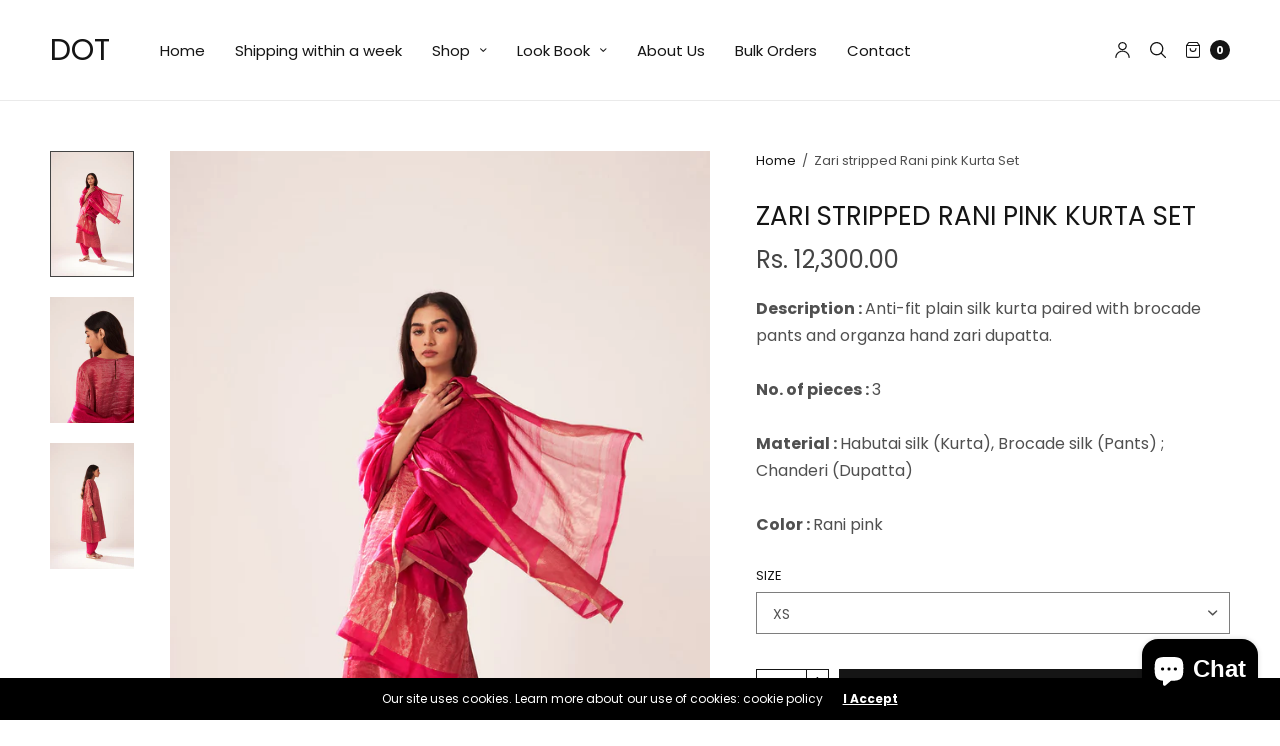

--- FILE ---
content_type: text/html; charset=utf-8
request_url: https://placethedot.in/ar/products/zari-stripped-rani-pink-kurta-set
body_size: 29873
content:
<!doctype html>
<html class="no-js" lang="ar">
<head>
	<meta charset="utf-8">
	<meta http-equiv="X-UA-Compatible" content="IE=edge,chrome=1">
	<meta name="viewport" content="width=device-width, initial-scale=1, maximum-scale=5, viewport-fit=cover">
	<link rel="canonical" href="https://placethedot.in/ar/products/zari-stripped-rani-pink-kurta-set">
	<link rel="preconnect" href="https://cdn.shopify.com" crossorigin><title>
	Zari stripped Rani pink Kurta Set &ndash; DOT
	</title>

	
	<meta name="description" content="Description : Anti-fit plain silk kurta paired with brocade pants and organza hand zari dupatta. No. of pieces : 3Material : Habutai silk (Kurta), Brocade silk (Pants) ; Chanderi (Dupatta) Color : Rani pink">
	
<link rel="preconnect" href="https://fonts.shopifycdn.com" crossorigin>

<meta property="og:site_name" content="DOT">
<meta property="og:url" content="https://placethedot.in/ar/products/zari-stripped-rani-pink-kurta-set">
<meta property="og:title" content="Zari stripped Rani pink Kurta Set">
<meta property="og:type" content="product">
<meta property="og:description" content="Description : Anti-fit plain silk kurta paired with brocade pants and organza hand zari dupatta. No. of pieces : 3Material : Habutai silk (Kurta), Brocade silk (Pants) ; Chanderi (Dupatta) Color : Rani pink"><meta property="og:image" content="http://placethedot.in/cdn/shop/products/303.jpg?v=1663871927">
  <meta property="og:image:secure_url" content="https://placethedot.in/cdn/shop/products/303.jpg?v=1663871927">
  <meta property="og:image:width" content="2153">
  <meta property="og:image:height" content="3228"><meta property="og:price:amount" content="12,300.00">
  <meta property="og:price:currency" content="INR"><meta name="twitter:card" content="summary_large_image">
<meta name="twitter:title" content="Zari stripped Rani pink Kurta Set">
<meta name="twitter:description" content="Description : Anti-fit plain silk kurta paired with brocade pants and organza hand zari dupatta. No. of pieces : 3Material : Habutai silk (Kurta), Brocade silk (Pants) ; Chanderi (Dupatta) Color : Rani pink">


	<link href="//placethedot.in/cdn/shop/t/2/assets/app.css?v=78623851467503176411661354187" rel="stylesheet" type="text/css" media="all" />

	<style data-shopify>
	:root {
		--font-body-scale: 1.0;
		--font-heading-scale: 1.0;
	}

	@font-face {
  font-family: Poppins;
  font-weight: 400;
  font-style: normal;
  font-display: swap;
  src: url("//placethedot.in/cdn/fonts/poppins/poppins_n4.0ba78fa5af9b0e1a374041b3ceaadf0a43b41362.woff2") format("woff2"),
       url("//placethedot.in/cdn/fonts/poppins/poppins_n4.214741a72ff2596839fc9760ee7a770386cf16ca.woff") format("woff");
}

	@font-face {
  font-family: Poppins;
  font-weight: 700;
  font-style: normal;
  font-display: swap;
  src: url("//placethedot.in/cdn/fonts/poppins/poppins_n7.56758dcf284489feb014a026f3727f2f20a54626.woff2") format("woff2"),
       url("//placethedot.in/cdn/fonts/poppins/poppins_n7.f34f55d9b3d3205d2cd6f64955ff4b36f0cfd8da.woff") format("woff");
}

@font-face {
  font-family: Poppins;
  font-weight: 400;
  font-style: italic;
  font-display: swap;
  src: url("//placethedot.in/cdn/fonts/poppins/poppins_i4.846ad1e22474f856bd6b81ba4585a60799a9f5d2.woff2") format("woff2"),
       url("//placethedot.in/cdn/fonts/poppins/poppins_i4.56b43284e8b52fc64c1fd271f289a39e8477e9ec.woff") format("woff");
}

@font-face {
  font-family: Poppins;
  font-weight: 700;
  font-style: italic;
  font-display: swap;
  src: url("//placethedot.in/cdn/fonts/poppins/poppins_i7.42fd71da11e9d101e1e6c7932199f925f9eea42d.woff2") format("woff2"),
       url("//placethedot.in/cdn/fonts/poppins/poppins_i7.ec8499dbd7616004e21155106d13837fff4cf556.woff") format("woff");
}

h1,h2,h3,h4,h5,h6,
	.h1,.h2,.h3,.h4,.h5,.h6,
	.cart-product-link {
		font-style: normal;
		font-weight: 400;
		font-family: Poppins;
	}
	body,
	p {
		font-style: normal;
		font-weight: 400;
		font-family: Poppins;
	}
	
	:root {
		--color-heading: #151515;
	}
	:root {
		--color-text: #151515;
		--color-text-rgb: 21, 21, 21;
	}
	:root {
		--color-price: #444;
	}
	:root {
		--color-border:  #eaeaea;
	}
	:root {
		--bg-body: #ffffff;
		--bg-body--darken: #f2f2f2;
	}
	:root {
		--color-link: #151515;
	}
	:root {
		--color-link-hover: #666666;
	}
	:root {
		--color-stars: #151515;
	}
	.badge {
		color: #ffffff;
	}
	.badge.onsale {
		background-color: #647694;
	}
	.badge.out-of-stock {
		background-color: #8e8e8e;
	}
	.form-notification.error {
		background-color: #f34040;
	}
	.form-notification.error,
	.form-notification.error a {
		color: #ffffff;
	}
	.form-notification.success {
		background-color: #02b249;
	}
	.form-notification.success,
	.form-notification.success a {
		color: #151515;
	}
	.header:not(.fixed),
	.header.hover,
	.header:hover {
		background-color: #ffffff;
	}
	.thb-full-menu .sub-menu {
		background-color: #ffffff;
	}
	.header.light-title:hover a,
	.header.light-title.hover a,
	.header:not(.light-title) a {
		color: #151515;
	}
	.thb-full-menu>li a:before {
		border-color: #151515;
	}
	.header.light-title:hover a:hover,
	.header.light-title.hover a:hover,
	.header:not(.light-title) a:hover {
		color: #666666;
	}
	.header #quick_cart svg {
		stroke: #151515;
	}
	.header #quick_profile svg,
	.header #quick_search svg {
		fill: #151515;
	}
	.mobile-toggle span {
		background: #151515;
	}
	.side-panel header {
		background-color: #f4f4f4;
	}
	.side-panel header h6 {
		color: #151515;
	}
	.side-panel header svg {
		fill: #151515;
	}
	#wrapper .click-capture {
		background-color: rgba(192, 192, 192, 0.6);
	}
	@media only screen and (max-width: 767px) {
		.section-margin,
		.spr-container {
			margin: 40px 0;
		}
		.thb-product-detail.product {
			margin-bottom: 40px;
		}
	}
	@media only screen and (min-width: 768px) {
		.section-margin,
		.spr-container {
			margin: 70px 0;
		}
		.thb-product-detail:not(.section-no-bottom-margin) {
			margin-bottom: 70px !important;
		}
	}
	.products .product h3 {
		font-size: 16px;
	}
	.thb-full-menu,
	.header .account-holder a {
		font-size: 15px;
	}
	.badge {
		border-radius: 0px;
	}
	:root {
		--button-solid-bg: #151515;
		--button-solid-bg-hover: #2f2f2f
	}
	:root {
		--button-solid-text: #ffffff;
	}
	:root {
		--outline-button-color: #151515;
	}.thb-product-detail .product-information .stock.out-of-stock {
		border-color: #db4141;
		color: #db4141;
	}:root {
		--cart-remove: #db4141
	}</style>


	<script src="https://ajax.googleapis.com/ajax/libs/jquery/3.6.0/jquery.min.js"></script>
	<script>
		window.theme = window.theme || {};
		theme = {
			strings: {
				addToCart: "Add to cart",
				soldOut: "Sold out",
				unavailable: "Unavailable"
			},
			settings: {
				money_with_currency_format:"Rs. {{amount}}"},
			routes: {
				cart_add_url: '/ar/cart/add',
				search_url: '/ar/search',
				cart_change_url: '/ar/cart/change',
				cart_update_url: '/ar/cart/update',
				predictive_search_url: '/ar/search/suggest',
			}
		};
	</script>
	<script>window.performance && window.performance.mark && window.performance.mark('shopify.content_for_header.start');</script><meta id="shopify-digital-wallet" name="shopify-digital-wallet" content="/66090926302/digital_wallets/dialog">
<meta id="in-context-paypal-metadata" data-shop-id="66090926302" data-venmo-supported="false" data-environment="production" data-locale="en_US" data-paypal-v4="true" data-currency="INR">
<link rel="alternate" hreflang="x-default" href="https://placethedot.in/products/zari-stripped-rani-pink-kurta-set">
<link rel="alternate" hreflang="en" href="https://placethedot.in/products/zari-stripped-rani-pink-kurta-set">
<link rel="alternate" hreflang="fr" href="https://placethedot.in/fr/products/zari-stripped-rani-pink-kurta-set">
<link rel="alternate" hreflang="es" href="https://placethedot.in/es/products/zari-stripped-rani-pink-kurta-set">
<link rel="alternate" hreflang="ar" href="https://placethedot.in/ar/products/zari-stripped-rani-pink-kurta-set">
<link rel="alternate" hreflang="hi" href="https://placethedot.in/hi/products/zari-stripped-rani-pink-kurta-set">
<link rel="alternate" type="application/json+oembed" href="https://placethedot.in/ar/products/zari-stripped-rani-pink-kurta-set.oembed">
<script async="async" src="/checkouts/internal/preloads.js?locale=ar-IN"></script>
<script id="shopify-features" type="application/json">{"accessToken":"e48945db729db409426e13555904c8ee","betas":["rich-media-storefront-analytics"],"domain":"placethedot.in","predictiveSearch":true,"shopId":66090926302,"locale":"ar"}</script>
<script>var Shopify = Shopify || {};
Shopify.shop = "dot-30.myshopify.com";
Shopify.locale = "ar";
Shopify.currency = {"active":"INR","rate":"1.0"};
Shopify.country = "IN";
Shopify.theme = {"name":"North","id":134803685598,"schema_name":"North","schema_version":"1.4.1","theme_store_id":1460,"role":"main"};
Shopify.theme.handle = "null";
Shopify.theme.style = {"id":null,"handle":null};
Shopify.cdnHost = "placethedot.in/cdn";
Shopify.routes = Shopify.routes || {};
Shopify.routes.root = "/ar/";</script>
<script type="module">!function(o){(o.Shopify=o.Shopify||{}).modules=!0}(window);</script>
<script>!function(o){function n(){var o=[];function n(){o.push(Array.prototype.slice.apply(arguments))}return n.q=o,n}var t=o.Shopify=o.Shopify||{};t.loadFeatures=n(),t.autoloadFeatures=n()}(window);</script>
<script id="shop-js-analytics" type="application/json">{"pageType":"product"}</script>
<script defer="defer" async type="module" src="//placethedot.in/cdn/shopifycloud/shop-js/modules/v2/client.init-shop-cart-sync_BT-GjEfc.en.esm.js"></script>
<script defer="defer" async type="module" src="//placethedot.in/cdn/shopifycloud/shop-js/modules/v2/chunk.common_D58fp_Oc.esm.js"></script>
<script defer="defer" async type="module" src="//placethedot.in/cdn/shopifycloud/shop-js/modules/v2/chunk.modal_xMitdFEc.esm.js"></script>
<script type="module">
  await import("//placethedot.in/cdn/shopifycloud/shop-js/modules/v2/client.init-shop-cart-sync_BT-GjEfc.en.esm.js");
await import("//placethedot.in/cdn/shopifycloud/shop-js/modules/v2/chunk.common_D58fp_Oc.esm.js");
await import("//placethedot.in/cdn/shopifycloud/shop-js/modules/v2/chunk.modal_xMitdFEc.esm.js");

  window.Shopify.SignInWithShop?.initShopCartSync?.({"fedCMEnabled":true,"windoidEnabled":true});

</script>
<script>(function() {
  var isLoaded = false;
  function asyncLoad() {
    if (isLoaded) return;
    isLoaded = true;
    var urls = ["https:\/\/cdn.nfcube.com\/33008285562d8e6a54eaf816fb2b666f.js?shop=dot-30.myshopify.com"];
    for (var i = 0; i < urls.length; i++) {
      var s = document.createElement('script');
      s.type = 'text/javascript';
      s.async = true;
      s.src = urls[i];
      var x = document.getElementsByTagName('script')[0];
      x.parentNode.insertBefore(s, x);
    }
  };
  if(window.attachEvent) {
    window.attachEvent('onload', asyncLoad);
  } else {
    window.addEventListener('load', asyncLoad, false);
  }
})();</script>
<script id="__st">var __st={"a":66090926302,"offset":-18000,"reqid":"729a3cbc-2b9b-4d0e-b862-20dc228e6b36-1769220424","pageurl":"placethedot.in\/ar\/products\/zari-stripped-rani-pink-kurta-set","u":"150ea6f9e8c1","p":"product","rtyp":"product","rid":7810160099550};</script>
<script>window.ShopifyPaypalV4VisibilityTracking = true;</script>
<script id="captcha-bootstrap">!function(){'use strict';const t='contact',e='account',n='new_comment',o=[[t,t],['blogs',n],['comments',n],[t,'customer']],c=[[e,'customer_login'],[e,'guest_login'],[e,'recover_customer_password'],[e,'create_customer']],r=t=>t.map((([t,e])=>`form[action*='/${t}']:not([data-nocaptcha='true']) input[name='form_type'][value='${e}']`)).join(','),a=t=>()=>t?[...document.querySelectorAll(t)].map((t=>t.form)):[];function s(){const t=[...o],e=r(t);return a(e)}const i='password',u='form_key',d=['recaptcha-v3-token','g-recaptcha-response','h-captcha-response',i],f=()=>{try{return window.sessionStorage}catch{return}},m='__shopify_v',_=t=>t.elements[u];function p(t,e,n=!1){try{const o=window.sessionStorage,c=JSON.parse(o.getItem(e)),{data:r}=function(t){const{data:e,action:n}=t;return t[m]||n?{data:e,action:n}:{data:t,action:n}}(c);for(const[e,n]of Object.entries(r))t.elements[e]&&(t.elements[e].value=n);n&&o.removeItem(e)}catch(o){console.error('form repopulation failed',{error:o})}}const l='form_type',E='cptcha';function T(t){t.dataset[E]=!0}const w=window,h=w.document,L='Shopify',v='ce_forms',y='captcha';let A=!1;((t,e)=>{const n=(g='f06e6c50-85a8-45c8-87d0-21a2b65856fe',I='https://cdn.shopify.com/shopifycloud/storefront-forms-hcaptcha/ce_storefront_forms_captcha_hcaptcha.v1.5.2.iife.js',D={infoText:'Protected by hCaptcha',privacyText:'Privacy',termsText:'Terms'},(t,e,n)=>{const o=w[L][v],c=o.bindForm;if(c)return c(t,g,e,D).then(n);var r;o.q.push([[t,g,e,D],n]),r=I,A||(h.body.append(Object.assign(h.createElement('script'),{id:'captcha-provider',async:!0,src:r})),A=!0)});var g,I,D;w[L]=w[L]||{},w[L][v]=w[L][v]||{},w[L][v].q=[],w[L][y]=w[L][y]||{},w[L][y].protect=function(t,e){n(t,void 0,e),T(t)},Object.freeze(w[L][y]),function(t,e,n,w,h,L){const[v,y,A,g]=function(t,e,n){const i=e?o:[],u=t?c:[],d=[...i,...u],f=r(d),m=r(i),_=r(d.filter((([t,e])=>n.includes(e))));return[a(f),a(m),a(_),s()]}(w,h,L),I=t=>{const e=t.target;return e instanceof HTMLFormElement?e:e&&e.form},D=t=>v().includes(t);t.addEventListener('submit',(t=>{const e=I(t);if(!e)return;const n=D(e)&&!e.dataset.hcaptchaBound&&!e.dataset.recaptchaBound,o=_(e),c=g().includes(e)&&(!o||!o.value);(n||c)&&t.preventDefault(),c&&!n&&(function(t){try{if(!f())return;!function(t){const e=f();if(!e)return;const n=_(t);if(!n)return;const o=n.value;o&&e.removeItem(o)}(t);const e=Array.from(Array(32),(()=>Math.random().toString(36)[2])).join('');!function(t,e){_(t)||t.append(Object.assign(document.createElement('input'),{type:'hidden',name:u})),t.elements[u].value=e}(t,e),function(t,e){const n=f();if(!n)return;const o=[...t.querySelectorAll(`input[type='${i}']`)].map((({name:t})=>t)),c=[...d,...o],r={};for(const[a,s]of new FormData(t).entries())c.includes(a)||(r[a]=s);n.setItem(e,JSON.stringify({[m]:1,action:t.action,data:r}))}(t,e)}catch(e){console.error('failed to persist form',e)}}(e),e.submit())}));const S=(t,e)=>{t&&!t.dataset[E]&&(n(t,e.some((e=>e===t))),T(t))};for(const o of['focusin','change'])t.addEventListener(o,(t=>{const e=I(t);D(e)&&S(e,y())}));const B=e.get('form_key'),M=e.get(l),P=B&&M;t.addEventListener('DOMContentLoaded',(()=>{const t=y();if(P)for(const e of t)e.elements[l].value===M&&p(e,B);[...new Set([...A(),...v().filter((t=>'true'===t.dataset.shopifyCaptcha))])].forEach((e=>S(e,t)))}))}(h,new URLSearchParams(w.location.search),n,t,e,['guest_login'])})(!0,!0)}();</script>
<script integrity="sha256-4kQ18oKyAcykRKYeNunJcIwy7WH5gtpwJnB7kiuLZ1E=" data-source-attribution="shopify.loadfeatures" defer="defer" src="//placethedot.in/cdn/shopifycloud/storefront/assets/storefront/load_feature-a0a9edcb.js" crossorigin="anonymous"></script>
<script data-source-attribution="shopify.dynamic_checkout.dynamic.init">var Shopify=Shopify||{};Shopify.PaymentButton=Shopify.PaymentButton||{isStorefrontPortableWallets:!0,init:function(){window.Shopify.PaymentButton.init=function(){};var t=document.createElement("script");t.src="https://placethedot.in/cdn/shopifycloud/portable-wallets/latest/portable-wallets.ar.js",t.type="module",document.head.appendChild(t)}};
</script>
<script data-source-attribution="shopify.dynamic_checkout.buyer_consent">
  function portableWalletsHideBuyerConsent(e){var t=document.getElementById("shopify-buyer-consent"),n=document.getElementById("shopify-subscription-policy-button");t&&n&&(t.classList.add("hidden"),t.setAttribute("aria-hidden","true"),n.removeEventListener("click",e))}function portableWalletsShowBuyerConsent(e){var t=document.getElementById("shopify-buyer-consent"),n=document.getElementById("shopify-subscription-policy-button");t&&n&&(t.classList.remove("hidden"),t.removeAttribute("aria-hidden"),n.addEventListener("click",e))}window.Shopify?.PaymentButton&&(window.Shopify.PaymentButton.hideBuyerConsent=portableWalletsHideBuyerConsent,window.Shopify.PaymentButton.showBuyerConsent=portableWalletsShowBuyerConsent);
</script>
<script>
  function portableWalletsCleanup(e){e&&e.src&&console.error("Failed to load portable wallets script "+e.src);var t=document.querySelectorAll("shopify-accelerated-checkout .shopify-payment-button__skeleton, shopify-accelerated-checkout-cart .wallet-cart-button__skeleton"),e=document.getElementById("shopify-buyer-consent");for(let e=0;e<t.length;e++)t[e].remove();e&&e.remove()}function portableWalletsNotLoadedAsModule(e){e instanceof ErrorEvent&&"string"==typeof e.message&&e.message.includes("import.meta")&&"string"==typeof e.filename&&e.filename.includes("portable-wallets")&&(window.removeEventListener("error",portableWalletsNotLoadedAsModule),window.Shopify.PaymentButton.failedToLoad=e,"loading"===document.readyState?document.addEventListener("DOMContentLoaded",window.Shopify.PaymentButton.init):window.Shopify.PaymentButton.init())}window.addEventListener("error",portableWalletsNotLoadedAsModule);
</script>

<script type="module" src="https://placethedot.in/cdn/shopifycloud/portable-wallets/latest/portable-wallets.ar.js" onError="portableWalletsCleanup(this)" crossorigin="anonymous"></script>
<script nomodule>
  document.addEventListener("DOMContentLoaded", portableWalletsCleanup);
</script>

<link id="shopify-accelerated-checkout-styles" rel="stylesheet" media="screen" href="https://placethedot.in/cdn/shopifycloud/portable-wallets/latest/accelerated-checkout-backwards-compat.css" crossorigin="anonymous">
<style id="shopify-accelerated-checkout-cart">
        #shopify-buyer-consent {
  margin-top: 1em;
  display: inline-block;
  width: 100%;
}

#shopify-buyer-consent.hidden {
  display: none;
}

#shopify-subscription-policy-button {
  background: none;
  border: none;
  padding: 0;
  text-decoration: underline;
  font-size: inherit;
  cursor: pointer;
}

#shopify-subscription-policy-button::before {
  box-shadow: none;
}

      </style>
<script id="sections-script" data-sections="product-recommendations" defer="defer" src="//placethedot.in/cdn/shop/t/2/compiled_assets/scripts.js?v=528"></script>
<script>window.performance && window.performance.mark && window.performance.mark('shopify.content_for_header.end');</script> <!-- Header hook for plugins -->

	<script>document.documentElement.className = document.documentElement.className.replace('no-js', 'js');</script>
<script src="https://cdn.shopify.com/extensions/e8878072-2f6b-4e89-8082-94b04320908d/inbox-1254/assets/inbox-chat-loader.js" type="text/javascript" defer="defer"></script>
<link href="https://monorail-edge.shopifysvc.com" rel="dns-prefetch">
<script>(function(){if ("sendBeacon" in navigator && "performance" in window) {try {var session_token_from_headers = performance.getEntriesByType('navigation')[0].serverTiming.find(x => x.name == '_s').description;} catch {var session_token_from_headers = undefined;}var session_cookie_matches = document.cookie.match(/_shopify_s=([^;]*)/);var session_token_from_cookie = session_cookie_matches && session_cookie_matches.length === 2 ? session_cookie_matches[1] : "";var session_token = session_token_from_headers || session_token_from_cookie || "";function handle_abandonment_event(e) {var entries = performance.getEntries().filter(function(entry) {return /monorail-edge.shopifysvc.com/.test(entry.name);});if (!window.abandonment_tracked && entries.length === 0) {window.abandonment_tracked = true;var currentMs = Date.now();var navigation_start = performance.timing.navigationStart;var payload = {shop_id: 66090926302,url: window.location.href,navigation_start,duration: currentMs - navigation_start,session_token,page_type: "product"};window.navigator.sendBeacon("https://monorail-edge.shopifysvc.com/v1/produce", JSON.stringify({schema_id: "online_store_buyer_site_abandonment/1.1",payload: payload,metadata: {event_created_at_ms: currentMs,event_sent_at_ms: currentMs}}));}}window.addEventListener('pagehide', handle_abandonment_event);}}());</script>
<script id="web-pixels-manager-setup">(function e(e,d,r,n,o){if(void 0===o&&(o={}),!Boolean(null===(a=null===(i=window.Shopify)||void 0===i?void 0:i.analytics)||void 0===a?void 0:a.replayQueue)){var i,a;window.Shopify=window.Shopify||{};var t=window.Shopify;t.analytics=t.analytics||{};var s=t.analytics;s.replayQueue=[],s.publish=function(e,d,r){return s.replayQueue.push([e,d,r]),!0};try{self.performance.mark("wpm:start")}catch(e){}var l=function(){var e={modern:/Edge?\/(1{2}[4-9]|1[2-9]\d|[2-9]\d{2}|\d{4,})\.\d+(\.\d+|)|Firefox\/(1{2}[4-9]|1[2-9]\d|[2-9]\d{2}|\d{4,})\.\d+(\.\d+|)|Chrom(ium|e)\/(9{2}|\d{3,})\.\d+(\.\d+|)|(Maci|X1{2}).+ Version\/(15\.\d+|(1[6-9]|[2-9]\d|\d{3,})\.\d+)([,.]\d+|)( \(\w+\)|)( Mobile\/\w+|) Safari\/|Chrome.+OPR\/(9{2}|\d{3,})\.\d+\.\d+|(CPU[ +]OS|iPhone[ +]OS|CPU[ +]iPhone|CPU IPhone OS|CPU iPad OS)[ +]+(15[._]\d+|(1[6-9]|[2-9]\d|\d{3,})[._]\d+)([._]\d+|)|Android:?[ /-](13[3-9]|1[4-9]\d|[2-9]\d{2}|\d{4,})(\.\d+|)(\.\d+|)|Android.+Firefox\/(13[5-9]|1[4-9]\d|[2-9]\d{2}|\d{4,})\.\d+(\.\d+|)|Android.+Chrom(ium|e)\/(13[3-9]|1[4-9]\d|[2-9]\d{2}|\d{4,})\.\d+(\.\d+|)|SamsungBrowser\/([2-9]\d|\d{3,})\.\d+/,legacy:/Edge?\/(1[6-9]|[2-9]\d|\d{3,})\.\d+(\.\d+|)|Firefox\/(5[4-9]|[6-9]\d|\d{3,})\.\d+(\.\d+|)|Chrom(ium|e)\/(5[1-9]|[6-9]\d|\d{3,})\.\d+(\.\d+|)([\d.]+$|.*Safari\/(?![\d.]+ Edge\/[\d.]+$))|(Maci|X1{2}).+ Version\/(10\.\d+|(1[1-9]|[2-9]\d|\d{3,})\.\d+)([,.]\d+|)( \(\w+\)|)( Mobile\/\w+|) Safari\/|Chrome.+OPR\/(3[89]|[4-9]\d|\d{3,})\.\d+\.\d+|(CPU[ +]OS|iPhone[ +]OS|CPU[ +]iPhone|CPU IPhone OS|CPU iPad OS)[ +]+(10[._]\d+|(1[1-9]|[2-9]\d|\d{3,})[._]\d+)([._]\d+|)|Android:?[ /-](13[3-9]|1[4-9]\d|[2-9]\d{2}|\d{4,})(\.\d+|)(\.\d+|)|Mobile Safari.+OPR\/([89]\d|\d{3,})\.\d+\.\d+|Android.+Firefox\/(13[5-9]|1[4-9]\d|[2-9]\d{2}|\d{4,})\.\d+(\.\d+|)|Android.+Chrom(ium|e)\/(13[3-9]|1[4-9]\d|[2-9]\d{2}|\d{4,})\.\d+(\.\d+|)|Android.+(UC? ?Browser|UCWEB|U3)[ /]?(15\.([5-9]|\d{2,})|(1[6-9]|[2-9]\d|\d{3,})\.\d+)\.\d+|SamsungBrowser\/(5\.\d+|([6-9]|\d{2,})\.\d+)|Android.+MQ{2}Browser\/(14(\.(9|\d{2,})|)|(1[5-9]|[2-9]\d|\d{3,})(\.\d+|))(\.\d+|)|K[Aa][Ii]OS\/(3\.\d+|([4-9]|\d{2,})\.\d+)(\.\d+|)/},d=e.modern,r=e.legacy,n=navigator.userAgent;return n.match(d)?"modern":n.match(r)?"legacy":"unknown"}(),u="modern"===l?"modern":"legacy",c=(null!=n?n:{modern:"",legacy:""})[u],f=function(e){return[e.baseUrl,"/wpm","/b",e.hashVersion,"modern"===e.buildTarget?"m":"l",".js"].join("")}({baseUrl:d,hashVersion:r,buildTarget:u}),m=function(e){var d=e.version,r=e.bundleTarget,n=e.surface,o=e.pageUrl,i=e.monorailEndpoint;return{emit:function(e){var a=e.status,t=e.errorMsg,s=(new Date).getTime(),l=JSON.stringify({metadata:{event_sent_at_ms:s},events:[{schema_id:"web_pixels_manager_load/3.1",payload:{version:d,bundle_target:r,page_url:o,status:a,surface:n,error_msg:t},metadata:{event_created_at_ms:s}}]});if(!i)return console&&console.warn&&console.warn("[Web Pixels Manager] No Monorail endpoint provided, skipping logging."),!1;try{return self.navigator.sendBeacon.bind(self.navigator)(i,l)}catch(e){}var u=new XMLHttpRequest;try{return u.open("POST",i,!0),u.setRequestHeader("Content-Type","text/plain"),u.send(l),!0}catch(e){return console&&console.warn&&console.warn("[Web Pixels Manager] Got an unhandled error while logging to Monorail."),!1}}}}({version:r,bundleTarget:l,surface:e.surface,pageUrl:self.location.href,monorailEndpoint:e.monorailEndpoint});try{o.browserTarget=l,function(e){var d=e.src,r=e.async,n=void 0===r||r,o=e.onload,i=e.onerror,a=e.sri,t=e.scriptDataAttributes,s=void 0===t?{}:t,l=document.createElement("script"),u=document.querySelector("head"),c=document.querySelector("body");if(l.async=n,l.src=d,a&&(l.integrity=a,l.crossOrigin="anonymous"),s)for(var f in s)if(Object.prototype.hasOwnProperty.call(s,f))try{l.dataset[f]=s[f]}catch(e){}if(o&&l.addEventListener("load",o),i&&l.addEventListener("error",i),u)u.appendChild(l);else{if(!c)throw new Error("Did not find a head or body element to append the script");c.appendChild(l)}}({src:f,async:!0,onload:function(){if(!function(){var e,d;return Boolean(null===(d=null===(e=window.Shopify)||void 0===e?void 0:e.analytics)||void 0===d?void 0:d.initialized)}()){var d=window.webPixelsManager.init(e)||void 0;if(d){var r=window.Shopify.analytics;r.replayQueue.forEach((function(e){var r=e[0],n=e[1],o=e[2];d.publishCustomEvent(r,n,o)})),r.replayQueue=[],r.publish=d.publishCustomEvent,r.visitor=d.visitor,r.initialized=!0}}},onerror:function(){return m.emit({status:"failed",errorMsg:"".concat(f," has failed to load")})},sri:function(e){var d=/^sha384-[A-Za-z0-9+/=]+$/;return"string"==typeof e&&d.test(e)}(c)?c:"",scriptDataAttributes:o}),m.emit({status:"loading"})}catch(e){m.emit({status:"failed",errorMsg:(null==e?void 0:e.message)||"Unknown error"})}}})({shopId: 66090926302,storefrontBaseUrl: "https://placethedot.in",extensionsBaseUrl: "https://extensions.shopifycdn.com/cdn/shopifycloud/web-pixels-manager",monorailEndpoint: "https://monorail-edge.shopifysvc.com/unstable/produce_batch",surface: "storefront-renderer",enabledBetaFlags: ["2dca8a86"],webPixelsConfigList: [{"id":"129728734","configuration":"{\"pixel_id\":\"269267399002676\",\"pixel_type\":\"facebook_pixel\",\"metaapp_system_user_token\":\"-\"}","eventPayloadVersion":"v1","runtimeContext":"OPEN","scriptVersion":"ca16bc87fe92b6042fbaa3acc2fbdaa6","type":"APP","apiClientId":2329312,"privacyPurposes":["ANALYTICS","MARKETING","SALE_OF_DATA"],"dataSharingAdjustments":{"protectedCustomerApprovalScopes":["read_customer_address","read_customer_email","read_customer_name","read_customer_personal_data","read_customer_phone"]}},{"id":"shopify-app-pixel","configuration":"{}","eventPayloadVersion":"v1","runtimeContext":"STRICT","scriptVersion":"0450","apiClientId":"shopify-pixel","type":"APP","privacyPurposes":["ANALYTICS","MARKETING"]},{"id":"shopify-custom-pixel","eventPayloadVersion":"v1","runtimeContext":"LAX","scriptVersion":"0450","apiClientId":"shopify-pixel","type":"CUSTOM","privacyPurposes":["ANALYTICS","MARKETING"]}],isMerchantRequest: false,initData: {"shop":{"name":"DOT","paymentSettings":{"currencyCode":"INR"},"myshopifyDomain":"dot-30.myshopify.com","countryCode":"IN","storefrontUrl":"https:\/\/placethedot.in\/ar"},"customer":null,"cart":null,"checkout":null,"productVariants":[{"price":{"amount":12300.0,"currencyCode":"INR"},"product":{"title":"Zari stripped Rani pink Kurta Set","vendor":"DOT","id":"7810160099550","untranslatedTitle":"Zari stripped Rani pink Kurta Set","url":"\/ar\/products\/zari-stripped-rani-pink-kurta-set","type":"Kurta set"},"id":"43439316271326","image":{"src":"\/\/placethedot.in\/cdn\/shop\/products\/303.jpg?v=1663871927"},"sku":"MEHR-FE-4P","title":"XS","untranslatedTitle":"XS"},{"price":{"amount":12300.0,"currencyCode":"INR"},"product":{"title":"Zari stripped Rani pink Kurta Set","vendor":"DOT","id":"7810160099550","untranslatedTitle":"Zari stripped Rani pink Kurta Set","url":"\/ar\/products\/zari-stripped-rani-pink-kurta-set","type":"Kurta set"},"id":"43439316304094","image":{"src":"\/\/placethedot.in\/cdn\/shop\/products\/303.jpg?v=1663871927"},"sku":"MEHR-FE-4P","title":"S","untranslatedTitle":"S"},{"price":{"amount":12300.0,"currencyCode":"INR"},"product":{"title":"Zari stripped Rani pink Kurta Set","vendor":"DOT","id":"7810160099550","untranslatedTitle":"Zari stripped Rani pink Kurta Set","url":"\/ar\/products\/zari-stripped-rani-pink-kurta-set","type":"Kurta set"},"id":"43439316336862","image":{"src":"\/\/placethedot.in\/cdn\/shop\/products\/303.jpg?v=1663871927"},"sku":"MEHR-FE-4P","title":"M","untranslatedTitle":"M"},{"price":{"amount":12300.0,"currencyCode":"INR"},"product":{"title":"Zari stripped Rani pink Kurta Set","vendor":"DOT","id":"7810160099550","untranslatedTitle":"Zari stripped Rani pink Kurta Set","url":"\/ar\/products\/zari-stripped-rani-pink-kurta-set","type":"Kurta set"},"id":"43439316369630","image":{"src":"\/\/placethedot.in\/cdn\/shop\/products\/303.jpg?v=1663871927"},"sku":"MEHR-FE-4P","title":"L","untranslatedTitle":"L"},{"price":{"amount":12300.0,"currencyCode":"INR"},"product":{"title":"Zari stripped Rani pink Kurta Set","vendor":"DOT","id":"7810160099550","untranslatedTitle":"Zari stripped Rani pink Kurta Set","url":"\/ar\/products\/zari-stripped-rani-pink-kurta-set","type":"Kurta set"},"id":"43439316402398","image":{"src":"\/\/placethedot.in\/cdn\/shop\/products\/303.jpg?v=1663871927"},"sku":"MEHR-FE-4P","title":"XL","untranslatedTitle":"XL"},{"price":{"amount":12300.0,"currencyCode":"INR"},"product":{"title":"Zari stripped Rani pink Kurta Set","vendor":"DOT","id":"7810160099550","untranslatedTitle":"Zari stripped Rani pink Kurta Set","url":"\/ar\/products\/zari-stripped-rani-pink-kurta-set","type":"Kurta set"},"id":"43439316435166","image":{"src":"\/\/placethedot.in\/cdn\/shop\/products\/303.jpg?v=1663871927"},"sku":"MEHR-FE-4P","title":"XXL","untranslatedTitle":"XXL"},{"price":{"amount":12300.0,"currencyCode":"INR"},"product":{"title":"Zari stripped Rani pink Kurta Set","vendor":"DOT","id":"7810160099550","untranslatedTitle":"Zari stripped Rani pink Kurta Set","url":"\/ar\/products\/zari-stripped-rani-pink-kurta-set","type":"Kurta set"},"id":"43439316467934","image":{"src":"\/\/placethedot.in\/cdn\/shop\/products\/303.jpg?v=1663871927"},"sku":"MEHR-FE-4P","title":"Custom","untranslatedTitle":"Custom"}],"purchasingCompany":null},},"https://placethedot.in/cdn","fcfee988w5aeb613cpc8e4bc33m6693e112",{"modern":"","legacy":""},{"shopId":"66090926302","storefrontBaseUrl":"https:\/\/placethedot.in","extensionBaseUrl":"https:\/\/extensions.shopifycdn.com\/cdn\/shopifycloud\/web-pixels-manager","surface":"storefront-renderer","enabledBetaFlags":"[\"2dca8a86\"]","isMerchantRequest":"false","hashVersion":"fcfee988w5aeb613cpc8e4bc33m6693e112","publish":"custom","events":"[[\"page_viewed\",{}],[\"product_viewed\",{\"productVariant\":{\"price\":{\"amount\":12300.0,\"currencyCode\":\"INR\"},\"product\":{\"title\":\"Zari stripped Rani pink Kurta Set\",\"vendor\":\"DOT\",\"id\":\"7810160099550\",\"untranslatedTitle\":\"Zari stripped Rani pink Kurta Set\",\"url\":\"\/ar\/products\/zari-stripped-rani-pink-kurta-set\",\"type\":\"Kurta set\"},\"id\":\"43439316271326\",\"image\":{\"src\":\"\/\/placethedot.in\/cdn\/shop\/products\/303.jpg?v=1663871927\"},\"sku\":\"MEHR-FE-4P\",\"title\":\"XS\",\"untranslatedTitle\":\"XS\"}}]]"});</script><script>
  window.ShopifyAnalytics = window.ShopifyAnalytics || {};
  window.ShopifyAnalytics.meta = window.ShopifyAnalytics.meta || {};
  window.ShopifyAnalytics.meta.currency = 'INR';
  var meta = {"product":{"id":7810160099550,"gid":"gid:\/\/shopify\/Product\/7810160099550","vendor":"DOT","type":"Kurta set","handle":"zari-stripped-rani-pink-kurta-set","variants":[{"id":43439316271326,"price":1230000,"name":"Zari stripped Rani pink Kurta Set - XS","public_title":"XS","sku":"MEHR-FE-4P"},{"id":43439316304094,"price":1230000,"name":"Zari stripped Rani pink Kurta Set - S","public_title":"S","sku":"MEHR-FE-4P"},{"id":43439316336862,"price":1230000,"name":"Zari stripped Rani pink Kurta Set - M","public_title":"M","sku":"MEHR-FE-4P"},{"id":43439316369630,"price":1230000,"name":"Zari stripped Rani pink Kurta Set - L","public_title":"L","sku":"MEHR-FE-4P"},{"id":43439316402398,"price":1230000,"name":"Zari stripped Rani pink Kurta Set - XL","public_title":"XL","sku":"MEHR-FE-4P"},{"id":43439316435166,"price":1230000,"name":"Zari stripped Rani pink Kurta Set - XXL","public_title":"XXL","sku":"MEHR-FE-4P"},{"id":43439316467934,"price":1230000,"name":"Zari stripped Rani pink Kurta Set - Custom","public_title":"Custom","sku":"MEHR-FE-4P"}],"remote":false},"page":{"pageType":"product","resourceType":"product","resourceId":7810160099550,"requestId":"729a3cbc-2b9b-4d0e-b862-20dc228e6b36-1769220424"}};
  for (var attr in meta) {
    window.ShopifyAnalytics.meta[attr] = meta[attr];
  }
</script>
<script class="analytics">
  (function () {
    var customDocumentWrite = function(content) {
      var jquery = null;

      if (window.jQuery) {
        jquery = window.jQuery;
      } else if (window.Checkout && window.Checkout.$) {
        jquery = window.Checkout.$;
      }

      if (jquery) {
        jquery('body').append(content);
      }
    };

    var hasLoggedConversion = function(token) {
      if (token) {
        return document.cookie.indexOf('loggedConversion=' + token) !== -1;
      }
      return false;
    }

    var setCookieIfConversion = function(token) {
      if (token) {
        var twoMonthsFromNow = new Date(Date.now());
        twoMonthsFromNow.setMonth(twoMonthsFromNow.getMonth() + 2);

        document.cookie = 'loggedConversion=' + token + '; expires=' + twoMonthsFromNow;
      }
    }

    var trekkie = window.ShopifyAnalytics.lib = window.trekkie = window.trekkie || [];
    if (trekkie.integrations) {
      return;
    }
    trekkie.methods = [
      'identify',
      'page',
      'ready',
      'track',
      'trackForm',
      'trackLink'
    ];
    trekkie.factory = function(method) {
      return function() {
        var args = Array.prototype.slice.call(arguments);
        args.unshift(method);
        trekkie.push(args);
        return trekkie;
      };
    };
    for (var i = 0; i < trekkie.methods.length; i++) {
      var key = trekkie.methods[i];
      trekkie[key] = trekkie.factory(key);
    }
    trekkie.load = function(config) {
      trekkie.config = config || {};
      trekkie.config.initialDocumentCookie = document.cookie;
      var first = document.getElementsByTagName('script')[0];
      var script = document.createElement('script');
      script.type = 'text/javascript';
      script.onerror = function(e) {
        var scriptFallback = document.createElement('script');
        scriptFallback.type = 'text/javascript';
        scriptFallback.onerror = function(error) {
                var Monorail = {
      produce: function produce(monorailDomain, schemaId, payload) {
        var currentMs = new Date().getTime();
        var event = {
          schema_id: schemaId,
          payload: payload,
          metadata: {
            event_created_at_ms: currentMs,
            event_sent_at_ms: currentMs
          }
        };
        return Monorail.sendRequest("https://" + monorailDomain + "/v1/produce", JSON.stringify(event));
      },
      sendRequest: function sendRequest(endpointUrl, payload) {
        // Try the sendBeacon API
        if (window && window.navigator && typeof window.navigator.sendBeacon === 'function' && typeof window.Blob === 'function' && !Monorail.isIos12()) {
          var blobData = new window.Blob([payload], {
            type: 'text/plain'
          });

          if (window.navigator.sendBeacon(endpointUrl, blobData)) {
            return true;
          } // sendBeacon was not successful

        } // XHR beacon

        var xhr = new XMLHttpRequest();

        try {
          xhr.open('POST', endpointUrl);
          xhr.setRequestHeader('Content-Type', 'text/plain');
          xhr.send(payload);
        } catch (e) {
          console.log(e);
        }

        return false;
      },
      isIos12: function isIos12() {
        return window.navigator.userAgent.lastIndexOf('iPhone; CPU iPhone OS 12_') !== -1 || window.navigator.userAgent.lastIndexOf('iPad; CPU OS 12_') !== -1;
      }
    };
    Monorail.produce('monorail-edge.shopifysvc.com',
      'trekkie_storefront_load_errors/1.1',
      {shop_id: 66090926302,
      theme_id: 134803685598,
      app_name: "storefront",
      context_url: window.location.href,
      source_url: "//placethedot.in/cdn/s/trekkie.storefront.8d95595f799fbf7e1d32231b9a28fd43b70c67d3.min.js"});

        };
        scriptFallback.async = true;
        scriptFallback.src = '//placethedot.in/cdn/s/trekkie.storefront.8d95595f799fbf7e1d32231b9a28fd43b70c67d3.min.js';
        first.parentNode.insertBefore(scriptFallback, first);
      };
      script.async = true;
      script.src = '//placethedot.in/cdn/s/trekkie.storefront.8d95595f799fbf7e1d32231b9a28fd43b70c67d3.min.js';
      first.parentNode.insertBefore(script, first);
    };
    trekkie.load(
      {"Trekkie":{"appName":"storefront","development":false,"defaultAttributes":{"shopId":66090926302,"isMerchantRequest":null,"themeId":134803685598,"themeCityHash":"16975271071563549741","contentLanguage":"ar","currency":"INR","eventMetadataId":"fef2797b-8df5-498a-8447-21b67c2fd5a6"},"isServerSideCookieWritingEnabled":true,"monorailRegion":"shop_domain","enabledBetaFlags":["65f19447"]},"Session Attribution":{},"S2S":{"facebookCapiEnabled":true,"source":"trekkie-storefront-renderer","apiClientId":580111}}
    );

    var loaded = false;
    trekkie.ready(function() {
      if (loaded) return;
      loaded = true;

      window.ShopifyAnalytics.lib = window.trekkie;

      var originalDocumentWrite = document.write;
      document.write = customDocumentWrite;
      try { window.ShopifyAnalytics.merchantGoogleAnalytics.call(this); } catch(error) {};
      document.write = originalDocumentWrite;

      window.ShopifyAnalytics.lib.page(null,{"pageType":"product","resourceType":"product","resourceId":7810160099550,"requestId":"729a3cbc-2b9b-4d0e-b862-20dc228e6b36-1769220424","shopifyEmitted":true});

      var match = window.location.pathname.match(/checkouts\/(.+)\/(thank_you|post_purchase)/)
      var token = match? match[1]: undefined;
      if (!hasLoggedConversion(token)) {
        setCookieIfConversion(token);
        window.ShopifyAnalytics.lib.track("Viewed Product",{"currency":"INR","variantId":43439316271326,"productId":7810160099550,"productGid":"gid:\/\/shopify\/Product\/7810160099550","name":"Zari stripped Rani pink Kurta Set - XS","price":"12300.00","sku":"MEHR-FE-4P","brand":"DOT","variant":"XS","category":"Kurta set","nonInteraction":true,"remote":false},undefined,undefined,{"shopifyEmitted":true});
      window.ShopifyAnalytics.lib.track("monorail:\/\/trekkie_storefront_viewed_product\/1.1",{"currency":"INR","variantId":43439316271326,"productId":7810160099550,"productGid":"gid:\/\/shopify\/Product\/7810160099550","name":"Zari stripped Rani pink Kurta Set - XS","price":"12300.00","sku":"MEHR-FE-4P","brand":"DOT","variant":"XS","category":"Kurta set","nonInteraction":true,"remote":false,"referer":"https:\/\/placethedot.in\/ar\/products\/zari-stripped-rani-pink-kurta-set"});
      }
    });


        var eventsListenerScript = document.createElement('script');
        eventsListenerScript.async = true;
        eventsListenerScript.src = "//placethedot.in/cdn/shopifycloud/storefront/assets/shop_events_listener-3da45d37.js";
        document.getElementsByTagName('head')[0].appendChild(eventsListenerScript);

})();</script>
<script
  defer
  src="https://placethedot.in/cdn/shopifycloud/perf-kit/shopify-perf-kit-3.0.4.min.js"
  data-application="storefront-renderer"
  data-shop-id="66090926302"
  data-render-region="gcp-us-central1"
  data-page-type="product"
  data-theme-instance-id="134803685598"
  data-theme-name="North"
  data-theme-version="1.4.1"
  data-monorail-region="shop_domain"
  data-resource-timing-sampling-rate="10"
  data-shs="true"
  data-shs-beacon="true"
  data-shs-export-with-fetch="true"
  data-shs-logs-sample-rate="1"
  data-shs-beacon-endpoint="https://placethedot.in/api/collect"
></script>
</head>
<body class="template-product">
	<a class="screen-reader-shortcut" href="#main-content">Skip to content</a>
	<div id="wrapper" class="open">
		<div id="shopify-section-announcement-bar" class="shopify-section announcement-section">

</div>
		<div id="shopify-section-header" class="shopify-section header-section"><header class="header style2">
  <div class="row align-center ">
		<div class="small-12 columns">
			<div class="header-grid">
		    <div class="hide-for-large toggle-holder">
					<a href="#mobile-menu" class="mobile-toggle" title="Toggle Mobile Menu">
						<span></span>
						<span></span>
						<span></span>
					</a>
				</div>
				<div class="logo-and-menu">
		      <div class="logo-holder">
		        
		          <a class="logolink text" href="/ar">
		            DOT
		          </a>
		        
		      </div>
		      <nav class="menu-holder">
		        <ul class="thb-full-menu uppercase-false" role="menubar">
  
	  
	  
	  <li class="">
	    <a href="/ar" title="Home">Home</a>
	    
	  </li>
  
	  
	  
	  <li class="">
	    <a href="/ar/collections/shipping-within-a-week" title="Shipping within a week">Shipping within a week</a>
	    
	  </li>
  
	  
	  
	  <li class="menu-item-has-children">
	    <a href="/ar/collections/all" title="Shop">Shop</a>
	    
		    <ul class="sub-menu" tabindex="-1">
	        
						
					  
		        <li class="menu-item-has-children" role="none">
		          <a href="/ar/collections/all" title="Women" role="menuitem">Women</a>
							
								<ul class="sub-menu" role="menu">
									
										
										
										<li class="" role="none">
											<a href="/ar/collections/signature-ghoomar-anarkali" title="Signature Ghoomar Anarkali" role="menuitem">Signature Ghoomar Anarkali</a>
										</li>
									
										
										
										<li class="" role="none">
											<a href="/ar/collections/kurta-sets" title="Kurta sets" role="menuitem">Kurta sets</a>
										</li>
									
										
										
										<li class="" role="none">
											<a href="/ar/collections/sarees" title="Saree" role="menuitem">Saree</a>
										</li>
									
										
										
										<li class="" role="none">
											<a href="/ar/pages/comind-soon" title="Lehengas" role="menuitem">Lehengas</a>
										</li>
									
										
										
										<li class="" role="none">
											<a href="/ar/collections/jackets" title="Jackets" role="menuitem">Jackets</a>
										</li>
									
										
										
										<li class="" role="none">
											<a href="/ar/collections/dupattas" title="Dupattas" role="menuitem">Dupattas</a>
										</li>
									
										
										
										<li class="" role="none">
											<a href="/ar/collections/shawl" title="Shawls" role="menuitem">Shawls</a>
										</li>
									
										
										
										<li class="" role="none">
											<a href="/ar/collections/batwa" title="Batwa" role="menuitem">Batwa</a>
										</li>
									
								</ul>
							
		        </li>
					
						
					  
		        <li class="menu-item-has-children" role="none">
		          <a href="/ar/pages/comind-soon" title="Kids" role="menuitem">Kids</a>
							
								<ul class="sub-menu" role="menu">
									
										
										
										<li class="" role="none">
											<a href="/ar/pages/comind-soon" title="Mini - Kurta sets" role="menuitem">Mini - Kurta sets</a>
										</li>
									
								</ul>
							
		        </li>
					
						
					  
		        <li class="menu-item-has-children" role="none">
		          <a href="/ar/collections/shipping-within-a-week" title="Collections" role="menuitem">Collections</a>
							
								<ul class="sub-menu" role="menu">
									
										
										
										<li class="" role="none">
											<a href="/ar/collections/bloom-noir" title="BLOOM NOIR" role="menuitem">BLOOM NOIR</a>
										</li>
									
										
										
										<li class="" role="none">
											<a href="/ar/collections/shipping-within-a-week" title="Shipping within a week" role="menuitem">Shipping within a week</a>
										</li>
									
										
										
										<li class="" role="none">
											<a href="/ar/collections/iksha/IKSHA+EMBROIDERED+WOMEN+NEW-ARRIVALS" title="Iksha" role="menuitem">Iksha</a>
										</li>
									
										
										
										<li class="" role="none">
											<a href="https://placethedot.in/collections/the-garden-within" title="The Garden Within" role="menuitem">The Garden Within</a>
										</li>
									
										
										
										<li class="" role="none">
											<a href="https://placethedot.in/collections/lightly-bloom-1" title="lightly Bloom" role="menuitem">lightly Bloom</a>
										</li>
									
										
										
										<li class="" role="none">
											<a href="/ar/collections/talia-ss-23" title="Talia SS/23" role="menuitem">Talia SS/23</a>
										</li>
									
										
										
										<li class="" role="none">
											<a href="/ar/collections/talia" title="Talia" role="menuitem">Talia</a>
										</li>
									
										
										
										<li class="" role="none">
											<a href="/ar/collections/gulfaam" title="Gulfaam " role="menuitem">Gulfaam </a>
										</li>
									
										
										
										<li class="" role="none">
											<a href="/ar/collections/mehr" title="Mehr" role="menuitem">Mehr</a>
										</li>
									
										
										
										<li class="" role="none">
											<a href="/ar/collections/asma" title="Aayat" role="menuitem">Aayat</a>
										</li>
									
										
										
										<li class="" role="none">
											<a href="/ar/collections/zuhoor" title="Zuhoor" role="menuitem">Zuhoor</a>
										</li>
									
										
										
										<li class="" role="none">
											<a href="/ar/collections/sufaid" title="Sufaid" role="menuitem">Sufaid</a>
										</li>
									
										
										
										<li class="" role="none">
											<a href="/ar/collections/ss-22" title="Kashish" role="menuitem">Kashish</a>
										</li>
									
								</ul>
							
		        </li>
					
		    </ul>
	    
	  </li>
  
	  
	  
	  <li class="menu-item-has-children">
	    <a href="/ar" title="Look Book">Look Book</a>
	    
		    <ul class="sub-menu" tabindex="-1">
	        
						
					  
		        <li class="" role="none">
		          <a href="https://cdn.shopify.com/s/files/1/0660/9092/6302/files/DOT_catalogue.pdf?v=1662656170" title="Kashish" role="menuitem">Kashish</a>
							
		        </li>
					
						
					  
		        <li class="" role="none">
		          <a href="/ar" title="Gulfaam" role="menuitem">Gulfaam</a>
							
		        </li>
					
						
					  
		        <li class="" role="none">
		          <a href="https://cdn.shopify.com/s/files/1/0660/9092/6302/files/Sufaid_lookbook.pdf?v=1661676356" title="Sufaid" role="menuitem">Sufaid</a>
							
		        </li>
					
						
					  
		        <li class="" role="none">
		          <a href="https://cdn.shopify.com/s/files/1/0660/9092/6302/files/MEHR_LOOKBOOK-compressed.pdf?v=1661676581" title="Mehr" role="menuitem">Mehr</a>
							
		        </li>
					
						
					  
		        <li class="" role="none">
		          <a href="https://cdn.shopify.com/s/files/1/0660/9092/6302/files/Aayat_lookbook_2.pdf?v=1662654737" title="Aayat" role="menuitem">Aayat</a>
							
		        </li>
					
						
					  
		        <li class="" role="none">
		          <a href="https://cdn.shopify.com/s/files/1/0660/9092/6302/files/Zuhoor_Lookbook.pdf?v=1662655998" title="Zuhoor" role="menuitem">Zuhoor</a>
							
		        </li>
					
						
					  
		        <li class="" role="none">
		          <a href="https://cdn.shopify.com/s/files/1/0660/9092/6302/files/RAFOOGAR_LOOKBOOK.pdf?v=1661676386" title="Rafoogar" role="menuitem">Rafoogar</a>
							
		        </li>
					
		    </ul>
	    
	  </li>
  
	  
	  
	  <li class="">
	    <a href="/ar/pages/about-us" title="About Us">About Us</a>
	    
	  </li>
  
	  
	  
	  <li class="">
	    <a href="/ar/pages/international-and-bulk-orders" title="Bulk Orders">Bulk Orders</a>
	    
	  </li>
  
	  
	  
	  <li class="">
	    <a href="/ar/pages/contact" title="Contact">Contact</a>
	    
	  </li>
  
</ul>

		      </nav>
		    </div>
		    <div class="account-holder has-icon-links uppercase-false">
	
	
	  
	    <a href="/ar/account/login" id="quick_profile" title="
	    Login
	  ">
<svg version="1.1" xmlns="http://www.w3.org/2000/svg" xmlns:xlink="http://www.w3.org/1999/xlink" x="0px" y="0px"
 width="20px" height="22px" viewBox="2 1 20 22" enable-background="new 2 1 20 22" xml:space="preserve"><path d="M21.625,22.194c0,0.446-0.369,0.806-0.824,0.806c-0.457,0-0.826-0.359-0.826-0.806c0-4.296-3.57-7.78-7.975-7.78
	s-7.975,3.484-7.975,7.78C4.025,22.641,3.656,23,3.199,23c-0.455,0-0.824-0.359-0.824-0.806c0-5.185,4.309-9.389,9.625-9.389
	C17.316,12.806,21.625,17.01,21.625,22.194z M12,12.269c-3.189,0-5.775-2.521-5.775-5.634S8.811,1,12,1s5.775,2.521,5.775,5.634
	S15.189,12.269,12,12.269z M12,10.66c2.277,0,4.125-1.802,4.125-4.026c0-2.221-1.848-4.023-4.125-4.023
	c-2.279,0-4.125,1.802-4.125,4.023C7.875,8.858,9.721,10.66,12,10.66z"/>
</svg>
</a>
	  
	  
	    <a href="/ar/search/#searchpopup" class="mfp-inline" id="quick_search" title="Search">
<svg version="1.1" xmlns="http://www.w3.org/2000/svg" xmlns:xlink="http://www.w3.org/1999/xlink" x="0px" y="0px"
 width="22px" height="22px" viewBox="1 1 22 22" enable-background="new 1 1 22 22" xml:space="preserve"><path stroke-width="0.1" stroke-miterlimit="10" d="M10.217,1c-5.08,0-9.216,4.137-9.216,9.217
	c0,5.079,4.136,9.215,9.216,9.215c2.22,0,4.261-0.795,5.853-2.11l5.406,5.417c0.348,0.349,0.916,0.349,1.264,0
	c0.348-0.348,0.348-0.916,0-1.264l-5.414-5.405c1.312-1.595,2.107-3.633,2.107-5.853C19.433,5.137,15.296,1,10.217,1L10.217,1z
	 M10.217,2.784c4.114,0,7.433,3.318,7.433,7.433s-3.318,7.432-7.433,7.432c-4.115,0-7.433-3.317-7.433-7.432
	S6.102,2.784,10.217,2.784z"/>
</svg>
</a>
	  
	  <a href="/ar/cart" id="quick_cart">
<svg version="1.1" xmlns="http://www.w3.org/2000/svg" xmlns:xlink="http://www.w3.org/1999/xlink" x="0px" y="0px"
 width="19.5px" height="21.531px" viewBox="2.219 1.25 19.5 21.531" enable-background="new 2.219 1.25 19.5 21.531"
 xml:space="preserve"><path fill="none" stroke-width="1.5" stroke-linecap="round" stroke-linejoin="round" d="M6,2L3,6v14
  C3,21.104,3.896,22,5,22h14.001C20.104,22,21,21.104,21,19.999V6l-3-4H6z"/><line fill="none" stroke-width="1.5" stroke-linecap="round" stroke-linejoin="round" x1="3" y1="6" x2="21" y2="6"/><path fill="none" stroke-width="1.5" stroke-linecap="round" stroke-linejoin="round" d="M16,10
  c0,2.209-1.791,4.001-4,4.001S8,12.209,8,10"/>
</svg>
 <span class="float_count">0
</span></a>
	
</div>

			</div>
		</div>
  </div>
</header>


	<style data-shopify>
	.header .logolink .logoimg {
		max-height: 27px;
	}
	</style>

<!-- Start Mobile Menu -->
<nav id="mobile-menu" class="side-panel" role="dialog">
	<header>
		<h6>Menu</h6>
		<a href="#" class="thb-close" title="Close">
<svg xmlns="http://www.w3.org/2000/svg" version="1.1" x="0" y="0" width="12" height="12" viewBox="1.1 1.1 12 12" enable-background="new 1.1 1.1 12 12" xml:space="preserve"><path d="M8.3 7.1l4.6-4.6c0.3-0.3 0.3-0.8 0-1.2 -0.3-0.3-0.8-0.3-1.2 0L7.1 5.9 2.5 1.3c-0.3-0.3-0.8-0.3-1.2 0 -0.3 0.3-0.3 0.8 0 1.2L5.9 7.1l-4.6 4.6c-0.3 0.3-0.3 0.8 0 1.2s0.8 0.3 1.2 0L7.1 8.3l4.6 4.6c0.3 0.3 0.8 0.3 1.2 0 0.3-0.3 0.3-0.8 0-1.2L8.3 7.1z"/></svg>
</a>
	</header>
	<div class="side-panel-content">
		
		<form role="search" method="get" class="searchform" action="/search">
			<fieldset>
				<input type="search" class="search-field pill" placeholder="Search for" value="" name="q" autocomplete="off">
				<input type="hidden" name="options[prefix]" value="last">
				<button class="widget_subscribe_btn submit" type="submit">
<svg width="24" height="14" viewBox="0 0 24 14" fill="none" xmlns="http://www.w3.org/2000/svg"><path d="M1 7H23M23 7L17 1M23 7L17 13" stroke="var(--color-text)" stroke-width="1.5" stroke-linecap="round" stroke-linejoin="round"/></svg>
</button>
			</fieldset>
		</form>
		
    <ul class="mobile-menu">
			
			  
			  
			  <li class="">
					<div class="link-container">
				    <a href="/ar" title="Home">Home</a> 
					</div>
			    
			  </li>
		  
			  
			  
			  <li class="">
					<div class="link-container">
				    <a href="/ar/collections/shipping-within-a-week" title="Shipping within a week">Shipping within a week</a> 
					</div>
			    
			  </li>
		  
			  
			  
			  <li class="menu-item-has-children">
					<div class="link-container">
				    <a href="/ar/collections/all" title="Shop">Shop</a> <span></span>
					</div>
			    
				    <ul class="sub-menu">
			        
								
							  
				        <li class="menu-item-has-children" role="none">
									<div class="link-container">
					          <a href="/ar/collections/all" title="Women" role="menuitem">Women</a><span></span>
									</div>
									
										<ul class="sub-menu" tabindex="-1">
											
												
												
												<li class="" role="none">
													<a href="/ar/collections/signature-ghoomar-anarkali" title="Signature Ghoomar Anarkali" role="menuitem">Signature Ghoomar Anarkali </a>
												</li>
											
												
												
												<li class="" role="none">
													<a href="/ar/collections/kurta-sets" title="Kurta sets" role="menuitem">Kurta sets </a>
												</li>
											
												
												
												<li class="" role="none">
													<a href="/ar/collections/sarees" title="Saree" role="menuitem">Saree </a>
												</li>
											
												
												
												<li class="" role="none">
													<a href="/ar/pages/comind-soon" title="Lehengas" role="menuitem">Lehengas </a>
												</li>
											
												
												
												<li class="" role="none">
													<a href="/ar/collections/jackets" title="Jackets" role="menuitem">Jackets </a>
												</li>
											
												
												
												<li class="" role="none">
													<a href="/ar/collections/dupattas" title="Dupattas" role="menuitem">Dupattas </a>
												</li>
											
												
												
												<li class="" role="none">
													<a href="/ar/collections/shawl" title="Shawls" role="menuitem">Shawls </a>
												</li>
											
												
												
												<li class="" role="none">
													<a href="/ar/collections/batwa" title="Batwa" role="menuitem">Batwa </a>
												</li>
											
										</ul>
									
				        </li>
							
								
							  
				        <li class="menu-item-has-children" role="none">
									<div class="link-container">
					          <a href="/ar/pages/comind-soon" title="Kids" role="menuitem">Kids</a><span></span>
									</div>
									
										<ul class="sub-menu" tabindex="-1">
											
												
												
												<li class="" role="none">
													<a href="/ar/pages/comind-soon" title="Mini - Kurta sets" role="menuitem">Mini - Kurta sets </a>
												</li>
											
										</ul>
									
				        </li>
							
								
							  
				        <li class="menu-item-has-children" role="none">
									<div class="link-container">
					          <a href="/ar/collections/shipping-within-a-week" title="Collections" role="menuitem">Collections</a><span></span>
									</div>
									
										<ul class="sub-menu" tabindex="-1">
											
												
												
												<li class="" role="none">
													<a href="/ar/collections/bloom-noir" title="BLOOM NOIR" role="menuitem">BLOOM NOIR </a>
												</li>
											
												
												
												<li class="" role="none">
													<a href="/ar/collections/shipping-within-a-week" title="Shipping within a week" role="menuitem">Shipping within a week </a>
												</li>
											
												
												
												<li class="" role="none">
													<a href="/ar/collections/iksha/IKSHA+EMBROIDERED+WOMEN+NEW-ARRIVALS" title="Iksha" role="menuitem">Iksha </a>
												</li>
											
												
												
												<li class="" role="none">
													<a href="https://placethedot.in/collections/the-garden-within" title="The Garden Within" role="menuitem">The Garden Within </a>
												</li>
											
												
												
												<li class="" role="none">
													<a href="https://placethedot.in/collections/lightly-bloom-1" title="lightly Bloom" role="menuitem">lightly Bloom </a>
												</li>
											
												
												
												<li class="" role="none">
													<a href="/ar/collections/talia-ss-23" title="Talia SS/23" role="menuitem">Talia SS/23 </a>
												</li>
											
												
												
												<li class="" role="none">
													<a href="/ar/collections/talia" title="Talia" role="menuitem">Talia </a>
												</li>
											
												
												
												<li class="" role="none">
													<a href="/ar/collections/gulfaam" title="Gulfaam " role="menuitem">Gulfaam  </a>
												</li>
											
												
												
												<li class="" role="none">
													<a href="/ar/collections/mehr" title="Mehr" role="menuitem">Mehr </a>
												</li>
											
												
												
												<li class="" role="none">
													<a href="/ar/collections/asma" title="Aayat" role="menuitem">Aayat </a>
												</li>
											
												
												
												<li class="" role="none">
													<a href="/ar/collections/zuhoor" title="Zuhoor" role="menuitem">Zuhoor </a>
												</li>
											
												
												
												<li class="" role="none">
													<a href="/ar/collections/sufaid" title="Sufaid" role="menuitem">Sufaid </a>
												</li>
											
												
												
												<li class="" role="none">
													<a href="/ar/collections/ss-22" title="Kashish" role="menuitem">Kashish </a>
												</li>
											
										</ul>
									
				        </li>
							
				    </ul>
			    
			  </li>
		  
			  
			  
			  <li class="menu-item-has-children">
					<div class="link-container">
				    <a href="/ar" title="Look Book">Look Book</a> <span></span>
					</div>
			    
				    <ul class="sub-menu">
			        
								
							  
				        <li class="" role="none">
									<div class="link-container">
					          <a href="https://cdn.shopify.com/s/files/1/0660/9092/6302/files/DOT_catalogue.pdf?v=1662656170" title="Kashish" role="menuitem">Kashish</a>
									</div>
									
				        </li>
							
								
							  
				        <li class="" role="none">
									<div class="link-container">
					          <a href="/ar" title="Gulfaam" role="menuitem">Gulfaam</a>
									</div>
									
				        </li>
							
								
							  
				        <li class="" role="none">
									<div class="link-container">
					          <a href="https://cdn.shopify.com/s/files/1/0660/9092/6302/files/Sufaid_lookbook.pdf?v=1661676356" title="Sufaid" role="menuitem">Sufaid</a>
									</div>
									
				        </li>
							
								
							  
				        <li class="" role="none">
									<div class="link-container">
					          <a href="https://cdn.shopify.com/s/files/1/0660/9092/6302/files/MEHR_LOOKBOOK-compressed.pdf?v=1661676581" title="Mehr" role="menuitem">Mehr</a>
									</div>
									
				        </li>
							
								
							  
				        <li class="" role="none">
									<div class="link-container">
					          <a href="https://cdn.shopify.com/s/files/1/0660/9092/6302/files/Aayat_lookbook_2.pdf?v=1662654737" title="Aayat" role="menuitem">Aayat</a>
									</div>
									
				        </li>
							
								
							  
				        <li class="" role="none">
									<div class="link-container">
					          <a href="https://cdn.shopify.com/s/files/1/0660/9092/6302/files/Zuhoor_Lookbook.pdf?v=1662655998" title="Zuhoor" role="menuitem">Zuhoor</a>
									</div>
									
				        </li>
							
								
							  
				        <li class="" role="none">
									<div class="link-container">
					          <a href="https://cdn.shopify.com/s/files/1/0660/9092/6302/files/RAFOOGAR_LOOKBOOK.pdf?v=1661676386" title="Rafoogar" role="menuitem">Rafoogar</a>
									</div>
									
				        </li>
							
				    </ul>
			    
			  </li>
		  
			  
			  
			  <li class="">
					<div class="link-container">
				    <a href="/ar/pages/about-us" title="About Us">About Us</a> 
					</div>
			    
			  </li>
		  
			  
			  
			  <li class="">
					<div class="link-container">
				    <a href="/ar/pages/international-and-bulk-orders" title="Bulk Orders">Bulk Orders</a> 
					</div>
			    
			  </li>
		  
			  
			  
			  <li class="">
					<div class="link-container">
				    <a href="/ar/pages/contact" title="Contact">Contact</a> 
					</div>
			    
			  </li>
		  
    </ul>

		<ul class="mobile-menu mobile-secondary-menu">
			
			<li>
				
			    <a href="/ar/account/login" class="">
			    Login
			  </a>
			  
			</li>
			
				
			
    </ul>
		<div class="social-links">
			
<a href="https://www.facebook.com/placethedot/" class="social facebook" target="_blank" rel="noreferrer" title="Facebook"><i class="thb-icon-facebook"></i></a>



<a href="https://www.instagram.com/placethedot/?hl=en" class="social instagram" target="_blank" rel="noreferrer" title="Instagram"><i class="thb-icon-instagram"></i></a>






		</div>
	</div>
	<div class="thb-mobile-menu-switchers">
		
	<form method="post" action="/ar/localization" id="localization_form" accept-charset="UTF-8" class="shopify-localization-form" enctype="multipart/form-data"><input type="hidden" name="form_type" value="localization" /><input type="hidden" name="utf8" value="✓" /><input type="hidden" name="_method" value="put" /><input type="hidden" name="return_to" value="/ar/products/zari-stripped-rani-pink-kurta-set" />
<div class="select">
			<select name="language_code" class="thb-language-code">
				
					<option value="en">English</option>
				
					<option value="fr">français</option>
				
					<option value="es">Español</option>
				
					<option value="ar" selected="selected">العربية</option>
				
					<option value="hi">हिन्दी</option>
				
			</select>
		</div><div class="select">
			<select name="currency_code" class="thb-currency-code"><option value="INR">
						آيسلندا (INR ₹)
					</option><option value="INR">
						أذربيجان (INR ₹)
					</option><option value="INR">
						أرمينيا (INR ₹)
					</option><option value="INR">
						أروبا (INR ₹)
					</option><option value="INR">
						أستراليا (INR ₹)
					</option><option value="INR">
						أفغانستان (INR ₹)
					</option><option value="INR">
						ألبانيا (INR ₹)
					</option><option value="INR">
						ألمانيا (INR ₹)
					</option><option value="INR">
						أنتيغوا وبربودا (INR ₹)
					</option><option value="INR">
						أندورا (INR ₹)
					</option><option value="INR">
						أنغولا (INR ₹)
					</option><option value="INR">
						أنغويلا (INR ₹)
					</option><option value="INR">
						أورغواي (INR ₹)
					</option><option value="INR">
						أوزبكستان (INR ₹)
					</option><option value="INR">
						أوغندا (INR ₹)
					</option><option value="INR">
						أوكرانيا (INR ₹)
					</option><option value="INR">
						أيرلندا (INR ₹)
					</option><option value="INR">
						إثيوبيا (INR ₹)
					</option><option value="INR">
						إريتريا (INR ₹)
					</option><option value="INR">
						إسبانيا (INR ₹)
					</option><option value="INR">
						إستونيا (INR ₹)
					</option><option value="INR">
						إسرائيل (INR ₹)
					</option><option value="INR">
						إسواتيني (INR ₹)
					</option><option value="INR">
						إندونيسيا (INR ₹)
					</option><option value="INR">
						إيطاليا (INR ₹)
					</option><option value="INR">
						الأراضي الفلسطينية (INR ₹)
					</option><option value="INR">
						الأرجنتين (INR ₹)
					</option><option value="INR">
						الأردن (INR ₹)
					</option><option value="INR">
						الأقاليم الجنوبية الفرنسية (INR ₹)
					</option><option value="INR">
						الإقليم البريطاني في المحيط الهندي (INR ₹)
					</option><option value="INR">
						الإكوادور (INR ₹)
					</option><option value="INR">
						الإمارات العربية المتحدة (INR ₹)
					</option><option value="INR">
						البحرين (INR ₹)
					</option><option value="INR">
						البرازيل (INR ₹)
					</option><option value="INR">
						البرتغال (INR ₹)
					</option><option value="INR">
						البوسنة والهرسك (INR ₹)
					</option><option value="INR">
						التشيك (INR ₹)
					</option><option value="INR">
						الجبل الأسود (INR ₹)
					</option><option value="INR">
						الجزائر (INR ₹)
					</option><option value="INR">
						الدانمرك (INR ₹)
					</option><option value="INR">
						الرأس الأخضر (INR ₹)
					</option><option value="INR">
						السلفادور (INR ₹)
					</option><option value="INR">
						السنغال (INR ₹)
					</option><option value="INR">
						السودان (INR ₹)
					</option><option value="INR">
						السويد (INR ₹)
					</option><option value="INR">
						الصحراء الغربية (INR ₹)
					</option><option value="INR">
						الصومال (INR ₹)
					</option><option value="INR">
						الصين (INR ₹)
					</option><option value="INR">
						العراق (INR ₹)
					</option><option value="INR">
						الغابون (INR ₹)
					</option><option value="INR">
						الفاتيكان (INR ₹)
					</option><option value="INR">
						الفلبين (INR ₹)
					</option><option value="INR">
						الكاميرون (INR ₹)
					</option><option value="INR">
						الكونغو - برازافيل (INR ₹)
					</option><option value="INR">
						الكونغو - كينشاسا (INR ₹)
					</option><option value="INR">
						الكويت (INR ₹)
					</option><option value="INR">
						المغرب (INR ₹)
					</option><option value="INR">
						المكسيك (INR ₹)
					</option><option value="INR">
						المملكة العربية السعودية (INR ₹)
					</option><option value="INR">
						المملكة المتحدة (INR ₹)
					</option><option value="INR">
						النرويج (INR ₹)
					</option><option value="INR">
						النمسا (INR ₹)
					</option><option value="INR">
						النيجر (INR ₹)
					</option><option value="INR" selected="selected">
						الهند (INR ₹)
					</option><option value="INR">
						الولايات المتحدة (INR ₹)
					</option><option value="INR">
						اليابان (INR ₹)
					</option><option value="INR">
						اليمن (INR ₹)
					</option><option value="INR">
						اليونان (INR ₹)
					</option><option value="INR">
						بابوا غينيا الجديدة (INR ₹)
					</option><option value="INR">
						باراغواي (INR ₹)
					</option><option value="INR">
						باكستان (INR ₹)
					</option><option value="INR">
						بربادوس (INR ₹)
					</option><option value="INR">
						برمودا (INR ₹)
					</option><option value="INR">
						بروناي (INR ₹)
					</option><option value="INR">
						بلجيكا (INR ₹)
					</option><option value="INR">
						بلغاريا (INR ₹)
					</option><option value="INR">
						بليز (INR ₹)
					</option><option value="INR">
						بنغلاديش (INR ₹)
					</option><option value="INR">
						بنما (INR ₹)
					</option><option value="INR">
						بنين (INR ₹)
					</option><option value="INR">
						بوتان (INR ₹)
					</option><option value="INR">
						بوتسوانا (INR ₹)
					</option><option value="INR">
						بوركينا فاسو (INR ₹)
					</option><option value="INR">
						بوروندي (INR ₹)
					</option><option value="INR">
						بولندا (INR ₹)
					</option><option value="INR">
						بوليفيا (INR ₹)
					</option><option value="INR">
						بولينيزيا الفرنسية (INR ₹)
					</option><option value="INR">
						بيرو (INR ₹)
					</option><option value="INR">
						بيلاروس (INR ₹)
					</option><option value="INR">
						تايلاند (INR ₹)
					</option><option value="INR">
						تايوان (INR ₹)
					</option><option value="INR">
						تركمانستان (INR ₹)
					</option><option value="INR">
						تركيا (INR ₹)
					</option><option value="INR">
						تريستان دا كونا (INR ₹)
					</option><option value="INR">
						ترينيداد وتوباغو (INR ₹)
					</option><option value="INR">
						تشاد (INR ₹)
					</option><option value="INR">
						تشيلي (INR ₹)
					</option><option value="INR">
						تنزانيا (INR ₹)
					</option><option value="INR">
						توغو (INR ₹)
					</option><option value="INR">
						توفالو (INR ₹)
					</option><option value="INR">
						توكيلو (INR ₹)
					</option><option value="INR">
						تونس (INR ₹)
					</option><option value="INR">
						تونغا (INR ₹)
					</option><option value="INR">
						تيمور - ليشتي (INR ₹)
					</option><option value="INR">
						جامايكا (INR ₹)
					</option><option value="INR">
						جبل طارق (INR ₹)
					</option><option value="INR">
						جزر آلاند (INR ₹)
					</option><option value="INR">
						جزر البهاما (INR ₹)
					</option><option value="INR">
						جزر القمر (INR ₹)
					</option><option value="INR">
						جزر المارتينيك (INR ₹)
					</option><option value="INR">
						جزر المالديف (INR ₹)
					</option><option value="INR">
						جزر الولايات المتحدة النائية (INR ₹)
					</option><option value="INR">
						جزر بيتكيرن (INR ₹)
					</option><option value="INR">
						جزر توركس وكايكوس (INR ₹)
					</option><option value="INR">
						جزر سليمان (INR ₹)
					</option><option value="INR">
						جزر فارو (INR ₹)
					</option><option value="INR">
						جزر فوكلاند (INR ₹)
					</option><option value="INR">
						جزر فيرجن البريطانية (INR ₹)
					</option><option value="INR">
						جزر كايمان (INR ₹)
					</option><option value="INR">
						جزر كوك (INR ₹)
					</option><option value="INR">
						جزر كوكوس (كيلينغ) (INR ₹)
					</option><option value="INR">
						جزر والس وفوتونا (INR ₹)
					</option><option value="INR">
						جزيرة أسينشيون (INR ₹)
					</option><option value="INR">
						جزيرة كريسماس (INR ₹)
					</option><option value="INR">
						جزيرة مان (INR ₹)
					</option><option value="INR">
						جزيرة نورفولك (INR ₹)
					</option><option value="INR">
						جمهورية أفريقيا الوسطى (INR ₹)
					</option><option value="INR">
						جمهورية الدومينيكان (INR ₹)
					</option><option value="INR">
						جنوب أفريقيا (INR ₹)
					</option><option value="INR">
						جنوب السودان (INR ₹)
					</option><option value="INR">
						جورجيا (INR ₹)
					</option><option value="INR">
						جورجيا الجنوبية وجزر ساندويتش الجنوبية (INR ₹)
					</option><option value="INR">
						جيبوتي (INR ₹)
					</option><option value="INR">
						جيرسي (INR ₹)
					</option><option value="INR">
						دومينيكا (INR ₹)
					</option><option value="INR">
						رواندا (INR ₹)
					</option><option value="INR">
						روسيا (INR ₹)
					</option><option value="INR">
						رومانيا (INR ₹)
					</option><option value="INR">
						روينيون (INR ₹)
					</option><option value="INR">
						زامبيا (INR ₹)
					</option><option value="INR">
						زيمبابوي (INR ₹)
					</option><option value="INR">
						ساحل العاج (INR ₹)
					</option><option value="INR">
						ساموا (INR ₹)
					</option><option value="INR">
						سان بارتليمي (INR ₹)
					</option><option value="INR">
						سان بيير ومكويلون (INR ₹)
					</option><option value="INR">
						سان مارتن (INR ₹)
					</option><option value="INR">
						سان مارينو (INR ₹)
					</option><option value="INR">
						سانت فنسنت وجزر غرينادين (INR ₹)
					</option><option value="INR">
						سانت كيتس ونيفيس (INR ₹)
					</option><option value="INR">
						سانت لوسيا (INR ₹)
					</option><option value="INR">
						سانت مارتن (INR ₹)
					</option><option value="INR">
						سانت هيلينا (INR ₹)
					</option><option value="INR">
						ساو تومي وبرينسيبي (INR ₹)
					</option><option value="INR">
						سريلانكا (INR ₹)
					</option><option value="INR">
						سفالبارد وجان ماين (INR ₹)
					</option><option value="INR">
						سلوفاكيا (INR ₹)
					</option><option value="INR">
						سلوفينيا (INR ₹)
					</option><option value="INR">
						سنغافورة (INR ₹)
					</option><option value="INR">
						سورينام (INR ₹)
					</option><option value="INR">
						سويسرا (INR ₹)
					</option><option value="INR">
						سيراليون (INR ₹)
					</option><option value="INR">
						سيشل (INR ₹)
					</option><option value="INR">
						صربيا (INR ₹)
					</option><option value="INR">
						طاجيكستان (INR ₹)
					</option><option value="INR">
						عُمان (INR ₹)
					</option><option value="INR">
						غامبيا (INR ₹)
					</option><option value="INR">
						غانا (INR ₹)
					</option><option value="INR">
						غرينادا (INR ₹)
					</option><option value="INR">
						غرينلاند (INR ₹)
					</option><option value="INR">
						غواتيمالا (INR ₹)
					</option><option value="INR">
						غوادلوب (INR ₹)
					</option><option value="INR">
						غويانا الفرنسية (INR ₹)
					</option><option value="INR">
						غيانا (INR ₹)
					</option><option value="INR">
						غيرنزي (INR ₹)
					</option><option value="INR">
						غينيا (INR ₹)
					</option><option value="INR">
						غينيا الاستوائية (INR ₹)
					</option><option value="INR">
						غينيا بيساو (INR ₹)
					</option><option value="INR">
						فانواتو (INR ₹)
					</option><option value="INR">
						فرنسا (INR ₹)
					</option><option value="INR">
						فنزويلا (INR ₹)
					</option><option value="INR">
						فنلندا (INR ₹)
					</option><option value="INR">
						فيتنام (INR ₹)
					</option><option value="INR">
						فيجي (INR ₹)
					</option><option value="INR">
						قبرص (INR ₹)
					</option><option value="INR">
						قطر (INR ₹)
					</option><option value="INR">
						قيرغيزستان (INR ₹)
					</option><option value="INR">
						كازاخستان (INR ₹)
					</option><option value="INR">
						كاليدونيا الجديدة (INR ₹)
					</option><option value="INR">
						كرواتيا (INR ₹)
					</option><option value="INR">
						كمبوديا (INR ₹)
					</option><option value="INR">
						كندا (INR ₹)
					</option><option value="INR">
						كوراساو (INR ₹)
					</option><option value="INR">
						كوريا الجنوبية (INR ₹)
					</option><option value="INR">
						كوستاريكا (INR ₹)
					</option><option value="INR">
						كوسوفو (INR ₹)
					</option><option value="INR">
						كولومبيا (INR ₹)
					</option><option value="INR">
						كيريباتي (INR ₹)
					</option><option value="INR">
						كينيا (INR ₹)
					</option><option value="INR">
						لاتفيا (INR ₹)
					</option><option value="INR">
						لاوس (INR ₹)
					</option><option value="INR">
						لبنان (INR ₹)
					</option><option value="INR">
						لوكسمبورغ (INR ₹)
					</option><option value="INR">
						ليبيا (INR ₹)
					</option><option value="INR">
						ليبيريا (INR ₹)
					</option><option value="INR">
						ليتوانيا (INR ₹)
					</option><option value="INR">
						ليختنشتاين (INR ₹)
					</option><option value="INR">
						ليسوتو (INR ₹)
					</option><option value="INR">
						مالطا (INR ₹)
					</option><option value="INR">
						مالي (INR ₹)
					</option><option value="INR">
						ماليزيا (INR ₹)
					</option><option value="INR">
						مايوت (INR ₹)
					</option><option value="INR">
						مدغشقر (INR ₹)
					</option><option value="INR">
						مصر (INR ₹)
					</option><option value="INR">
						مقدونيا الشمالية (INR ₹)
					</option><option value="INR">
						ملاوي (INR ₹)
					</option><option value="INR">
						منطقة ماكاو الإدارية الخاصة (INR ₹)
					</option><option value="INR">
						منغوليا (INR ₹)
					</option><option value="INR">
						موريتانيا (INR ₹)
					</option><option value="INR">
						موريشيوس (INR ₹)
					</option><option value="INR">
						موزمبيق (INR ₹)
					</option><option value="INR">
						مولدوفا (INR ₹)
					</option><option value="INR">
						موناكو (INR ₹)
					</option><option value="INR">
						مونتسرات (INR ₹)
					</option><option value="INR">
						ميانمار (بورما) (INR ₹)
					</option><option value="INR">
						ناميبيا (INR ₹)
					</option><option value="INR">
						ناورو (INR ₹)
					</option><option value="INR">
						نيبال (INR ₹)
					</option><option value="INR">
						نيجيريا (INR ₹)
					</option><option value="INR">
						نيكاراغوا (INR ₹)
					</option><option value="INR">
						نيوزيلندا (INR ₹)
					</option><option value="INR">
						نيوي (INR ₹)
					</option><option value="INR">
						هايتي (INR ₹)
					</option><option value="INR">
						هندوراس (INR ₹)
					</option><option value="INR">
						هنغاريا (INR ₹)
					</option><option value="INR">
						هولندا (INR ₹)
					</option><option value="INR">
						هولندا الكاريبية (INR ₹)
					</option><option value="INR">
						هونغ كونغ الصينية (منطقة إدارية خاصة) (INR ₹)
					</option></select>
		</div><noscript>
			<button class="text-link">Update country/region</button>
		</noscript>
	</form>


	</div>
</nav>
<!-- End Mobile Menu -->

<div class="click-capture"></div>

<script type="application/ld+json">
  {
    "@context": "http://schema.org",
    "@type": "Organization",
    "name": "DOT",
    
    "sameAs": [
      "",
      "https:\/\/www.facebook.com\/placethedot\/",
      "",
      "https:\/\/www.instagram.com\/placethedot\/?hl=en",
      "",
      "",
      ""
    ],
    "url": "https:\/\/placethedot.in"
  }
</script>

</div>
		<div role="main" tabindex="-1" id="main-content">
			<section id="shopify-section-template--16361757049054__main" class="shopify-section product-section"><link href="//placethedot.in/cdn/shop/t/2/assets/productpage.css?v=126553456699597714551661158742" rel="stylesheet" type="text/css" media="all" />
<script src="//placethedot.in/cdn/shop/t/2/assets/vendor-product.min.js?v=51535950750396821321661158742" type="text/javascript"></script>

<div class="thb-product-detail thb-product-style1 product section-no-bottom-margin">

  <div class="row">
		<div class="small-12 large-7 columns">
      <div class="product-gallery-container"><div id="product-thumbnails" class="product-thumbnails carousel slick no-js-hidden" data-navigation="false" data-autoplay="false" data-columns="4" data-asnavfor="#product-images" data-infinite="false"><div
						data-id="30696459960542"
						class="product-thumbnail "
					>


<img
	class="lazyload "
	width="2153" height="3228"
	data-sizes="auto"
	
	data-src="//placethedot.in/cdn/shop/products/303_20x_crop_center.jpg?v=1663871927"
	data-srcset="      //placethedot.in/cdn/shop/products/303_168x_crop_center.jpg?v=1663871927 168w,  "
	
	alt=""
/>

<noscript>
<img width="2153" height="3228" sizes="auto" src="//placethedot.in/cdn/shop/products/303_20x_crop_center.jpg?v=1663871927" srcset="      //placethedot.in/cdn/shop/products/303_168x_crop_center.jpg?v=1663871927 168w,  " alt="" loading="lazy" />
</noscript>

</div><div
						data-id="30696459895006"
						class="product-thumbnail "
					>


<img
	class="lazyload "
	width="2153" height="3228"
	data-sizes="auto"
	
	data-src="//placethedot.in/cdn/shop/products/301_20x_crop_center.jpg?v=1663871927"
	data-srcset="      //placethedot.in/cdn/shop/products/301_168x_crop_center.jpg?v=1663871927 168w,  "
	
	alt=""
/>

<noscript>
<img width="2153" height="3228" sizes="auto" src="//placethedot.in/cdn/shop/products/301_20x_crop_center.jpg?v=1663871927" srcset="      //placethedot.in/cdn/shop/products/301_168x_crop_center.jpg?v=1663871927 168w,  " alt="" loading="lazy" />
</noscript>

</div><div
						data-id="30696459927774"
						class="product-thumbnail "
					>


<img
	class="lazyload "
	width="2153" height="3228"
	data-sizes="auto"
	
	data-src="//placethedot.in/cdn/shop/products/302_20x_crop_center.jpg?v=1663871927"
	data-srcset="      //placethedot.in/cdn/shop/products/302_168x_crop_center.jpg?v=1663871927 168w,  "
	
	alt=""
/>

<noscript>
<img width="2153" height="3228" sizes="auto" src="//placethedot.in/cdn/shop/products/302_20x_crop_center.jpg?v=1663871927" srcset="      //placethedot.in/cdn/shop/products/302_168x_crop_center.jpg?v=1663871927 168w,  " alt="" loading="lazy" />
</noscript>

</div></div><div class="product-image-container">
          <div id="product-images" class="product-images carousel slick" data-navigation="true" data-autoplay="false" data-columns="1" data-asnavfor="#product-thumbnails" data-image-feature="zoom"><div
								data-full="//placethedot.in/cdn/shop/products/303.jpg?v=1663871927"
								class="product-image "
							>
										<div class="product-single__media product-single__media-image"><div class="zoom" data-full="//placethedot.in/cdn/shop/products/303.jpg?v=1663871927">


<img
	class="lazyload "
	width="2153" height="3228"
	data-sizes="auto"
	
	data-src="//placethedot.in/cdn/shop/products/303_20x_crop_center.jpg?v=1663871927"
	data-srcset="      //placethedot.in/cdn/shop/products/303_320x_crop_center.jpg?v=1663871927 320w,      //placethedot.in/cdn/shop/products/303_640x_crop_center.jpg?v=1663871927 640w,      //placethedot.in/cdn/shop/products/303_960x_crop_center.jpg?v=1663871927 960w,  "
	
	alt=""
/>

<noscript>
<img width="2153" height="3228" sizes="auto" src="//placethedot.in/cdn/shop/products/303_20x_crop_center.jpg?v=1663871927" srcset="      //placethedot.in/cdn/shop/products/303_320x_crop_center.jpg?v=1663871927 320w,      //placethedot.in/cdn/shop/products/303_640x_crop_center.jpg?v=1663871927 640w,      //placethedot.in/cdn/shop/products/303_960x_crop_center.jpg?v=1663871927 960w,  " alt="" loading="lazy" />
</noscript>

</div></div>
									
              </div><div
								data-full="//placethedot.in/cdn/shop/products/301.jpg?v=1663871927"
								class="product-image "
							>
										<div class="product-single__media product-single__media-image"><div class="zoom" data-full="//placethedot.in/cdn/shop/products/301.jpg?v=1663871927">


<img
	class="lazyload "
	width="2153" height="3228"
	data-sizes="auto"
	
	data-src="//placethedot.in/cdn/shop/products/301_20x_crop_center.jpg?v=1663871927"
	data-srcset="      //placethedot.in/cdn/shop/products/301_320x_crop_center.jpg?v=1663871927 320w,      //placethedot.in/cdn/shop/products/301_640x_crop_center.jpg?v=1663871927 640w,      //placethedot.in/cdn/shop/products/301_960x_crop_center.jpg?v=1663871927 960w,  "
	
	alt=""
/>

<noscript>
<img width="2153" height="3228" sizes="auto" src="//placethedot.in/cdn/shop/products/301_20x_crop_center.jpg?v=1663871927" srcset="      //placethedot.in/cdn/shop/products/301_320x_crop_center.jpg?v=1663871927 320w,      //placethedot.in/cdn/shop/products/301_640x_crop_center.jpg?v=1663871927 640w,      //placethedot.in/cdn/shop/products/301_960x_crop_center.jpg?v=1663871927 960w,  " alt="" loading="lazy" />
</noscript>

</div></div>
									
              </div><div
								data-full="//placethedot.in/cdn/shop/products/302.jpg?v=1663871927"
								class="product-image "
							>
										<div class="product-single__media product-single__media-image"><div class="zoom" data-full="//placethedot.in/cdn/shop/products/302.jpg?v=1663871927">


<img
	class="lazyload "
	width="2153" height="3228"
	data-sizes="auto"
	
	data-src="//placethedot.in/cdn/shop/products/302_20x_crop_center.jpg?v=1663871927"
	data-srcset="      //placethedot.in/cdn/shop/products/302_320x_crop_center.jpg?v=1663871927 320w,      //placethedot.in/cdn/shop/products/302_640x_crop_center.jpg?v=1663871927 640w,      //placethedot.in/cdn/shop/products/302_960x_crop_center.jpg?v=1663871927 960w,  "
	
	alt=""
/>

<noscript>
<img width="2153" height="3228" sizes="auto" src="//placethedot.in/cdn/shop/products/302_20x_crop_center.jpg?v=1663871927" srcset="      //placethedot.in/cdn/shop/products/302_320x_crop_center.jpg?v=1663871927 320w,      //placethedot.in/cdn/shop/products/302_640x_crop_center.jpg?v=1663871927 640w,      //placethedot.in/cdn/shop/products/302_960x_crop_center.jpg?v=1663871927 960w,  " alt="" loading="lazy" />
</noscript>

</div></div>
									
              </div></div>
				</div>
      </div>
    </div>
    <div class="small-12 large-5 columns product-information">
			<form method="post" action="/ar/cart/add" id="product_form_7810160099550" accept-charset="UTF-8" class="shopify-product-form" enctype="multipart/form-data"><input type="hidden" name="form_type" value="product" /><input type="hidden" name="utf8" value="✓" />
				

					
		      	
<nav class="north-breadcrumb" aria-label="breadcrumbs">
  <a href="/ar" title="Home">Home</a>
  
	
  
    <i>/</i>
    Zari stripped Rani pink Kurta Set
  
  
	
  
	
	
</nav>


					
					
					
					
					
					
					
					
					
				

					
					
		      	<h1 class="product_title uppercase-true" >Zari stripped Rani pink Kurta Set</h1>
					
					
					
					
					
					
					
					
				

					
					
					
						<div class="product-price-container" >
							
<span class="price">
		
<ins><span class="amount">Rs. 12,300.00</span></ins>
	<small class="unit-price  hidden">
		<span></span>
    <span class="unit-price-separator">/</span>
		<span>
    </span>
	</small>
</span>

</div>
					
					
					
					
					
					
					
				

					
					
					
					

					
					
					
					
					
				

					
					
					
					
		      	 <div class="product-short-description rte" ><p><strong>Description : </strong>Anti-fit plain silk kurta paired with brocade pants and organza hand zari dupatta.<strong> <br></strong><br><strong>No. of pieces : </strong>3<br><br><strong>Material : </strong>Habutai silk (Kurta), Brocade silk (Pants) ; Chanderi (Dupatta) <br><br><strong>Color : </strong>Rani pink</p></div>
					
					
					
					
					
					
				

					
					
					
					
					
						<div >
		      		<div class="variations">
		<div class="js-product-options no-js-hidden">
			
				
				<fieldset class="product-form__input product-form__input--dropdown">
	<label for="template--16361757049054__main-1-0">
	  Size
	</label>
	<div class="value">
		<div class="select">
		  <select class="js-product-option-input" id="template--16361757049054__main-1-0" data-name="option1" name="options[Size]"><option value="XS" selected="selected">
		        XS
		      </option><option value="S" >
		        S
		      </option><option value="M" >
		        M
		      </option><option value="L" >
		        L
		      </option><option value="XL" >
		        XL
		      </option><option value="XXL" >
		        XXL
		      </option><option value="Custom" >
		        Custom
		      </option></select>
		</div>
	</div>
</fieldset>
			
			<input class="js-product-variant-id-input" type="hidden" name="id" value="43439316271326" />
		</div>
	
	<noscript class="product-form__noscript-wrapper-template--16361757049054__main">
		<div class="product-form__input">
			<label for="Variants-template--16361757049054__main">Product Variants</label>
			<div class="select">
				<select name="id" id="Variants-template--16361757049054__main" class="select__select"><option
							selected="selected"
							
							value="43439316271326"
						>
							XS

							- Rs. 12,300.00
						</option><option
							
							
							value="43439316304094"
						>
							S

							- Rs. 12,300.00
						</option><option
							
							
							value="43439316336862"
						>
							M

							- Rs. 12,300.00
						</option><option
							
							
							value="43439316369630"
						>
							L

							- Rs. 12,300.00
						</option><option
							
							
							value="43439316402398"
						>
							XL

							- Rs. 12,300.00
						</option><option
							
							
							value="43439316435166"
						>
							XXL

							- Rs. 12,300.00
						</option><option
							
							
							value="43439316467934"
						>
							Custom

							- Rs. 12,300.00
						</option></select>
			</div>
		</div>
	</noscript>
</div>

						</div>
					
					
					
					
					
				

					
					
					
					
					
					
						<div >
			      	 <script>
theme.product_json = {"id":7810160099550,"title":"Zari stripped Rani pink Kurta Set","handle":"zari-stripped-rani-pink-kurta-set","description":"\u003cp\u003e\u003cstrong\u003eDescription : \u003c\/strong\u003eAnti-fit plain silk kurta paired with brocade pants and organza hand zari dupatta.\u003cstrong\u003e \u003cbr\u003e\u003c\/strong\u003e\u003cbr\u003e\u003cstrong\u003eNo. of pieces : \u003c\/strong\u003e3\u003cbr\u003e\u003cbr\u003e\u003cstrong\u003eMaterial : \u003c\/strong\u003eHabutai silk (Kurta), Brocade silk (Pants) ; Chanderi (Dupatta) \u003cbr\u003e\u003cbr\u003e\u003cstrong\u003eColor : \u003c\/strong\u003eRani pink\u003c\/p\u003e","published_at":"2022-11-08T02:44:16-05:00","created_at":"2022-09-22T14:37:20-04:00","vendor":"DOT","type":"Kurta set","tags":["kurta set","mehr","oppulent","organza","rani pink","zari stripped"],"price":1230000,"price_min":1230000,"price_max":1230000,"available":true,"price_varies":false,"compare_at_price":null,"compare_at_price_min":0,"compare_at_price_max":0,"compare_at_price_varies":false,"variants":[{"id":43439316271326,"title":"XS","option1":"XS","option2":null,"option3":null,"sku":"MEHR-FE-4P","requires_shipping":true,"taxable":false,"featured_image":null,"available":true,"name":"Zari stripped Rani pink Kurta Set - XS","public_title":"XS","options":["XS"],"price":1230000,"weight":1000,"compare_at_price":null,"inventory_management":"shopify","barcode":null,"requires_selling_plan":false,"selling_plan_allocations":[]},{"id":43439316304094,"title":"S","option1":"S","option2":null,"option3":null,"sku":"MEHR-FE-4P","requires_shipping":true,"taxable":false,"featured_image":null,"available":true,"name":"Zari stripped Rani pink Kurta Set - S","public_title":"S","options":["S"],"price":1230000,"weight":1000,"compare_at_price":null,"inventory_management":"shopify","barcode":null,"requires_selling_plan":false,"selling_plan_allocations":[]},{"id":43439316336862,"title":"M","option1":"M","option2":null,"option3":null,"sku":"MEHR-FE-4P","requires_shipping":true,"taxable":false,"featured_image":null,"available":true,"name":"Zari stripped Rani pink Kurta Set - M","public_title":"M","options":["M"],"price":1230000,"weight":1000,"compare_at_price":null,"inventory_management":"shopify","barcode":null,"requires_selling_plan":false,"selling_plan_allocations":[]},{"id":43439316369630,"title":"L","option1":"L","option2":null,"option3":null,"sku":"MEHR-FE-4P","requires_shipping":true,"taxable":false,"featured_image":null,"available":true,"name":"Zari stripped Rani pink Kurta Set - L","public_title":"L","options":["L"],"price":1230000,"weight":1000,"compare_at_price":null,"inventory_management":"shopify","barcode":null,"requires_selling_plan":false,"selling_plan_allocations":[]},{"id":43439316402398,"title":"XL","option1":"XL","option2":null,"option3":null,"sku":"MEHR-FE-4P","requires_shipping":true,"taxable":false,"featured_image":null,"available":true,"name":"Zari stripped Rani pink Kurta Set - XL","public_title":"XL","options":["XL"],"price":1230000,"weight":1000,"compare_at_price":null,"inventory_management":"shopify","barcode":null,"requires_selling_plan":false,"selling_plan_allocations":[]},{"id":43439316435166,"title":"XXL","option1":"XXL","option2":null,"option3":null,"sku":"MEHR-FE-4P","requires_shipping":true,"taxable":false,"featured_image":null,"available":true,"name":"Zari stripped Rani pink Kurta Set - XXL","public_title":"XXL","options":["XXL"],"price":1230000,"weight":1000,"compare_at_price":null,"inventory_management":"shopify","barcode":null,"requires_selling_plan":false,"selling_plan_allocations":[]},{"id":43439316467934,"title":"Custom","option1":"Custom","option2":null,"option3":null,"sku":"MEHR-FE-4P","requires_shipping":true,"taxable":false,"featured_image":null,"available":true,"name":"Zari stripped Rani pink Kurta Set - Custom","public_title":"Custom","options":["Custom"],"price":1230000,"weight":1000,"compare_at_price":null,"inventory_management":"shopify","barcode":null,"requires_selling_plan":false,"selling_plan_allocations":[]}],"images":["\/\/placethedot.in\/cdn\/shop\/products\/303.jpg?v=1663871927","\/\/placethedot.in\/cdn\/shop\/products\/301.jpg?v=1663871927","\/\/placethedot.in\/cdn\/shop\/products\/302.jpg?v=1663871927"],"featured_image":"\/\/placethedot.in\/cdn\/shop\/products\/303.jpg?v=1663871927","options":["Size"],"media":[{"alt":null,"id":30696459960542,"position":1,"preview_image":{"aspect_ratio":0.667,"height":3228,"width":2153,"src":"\/\/placethedot.in\/cdn\/shop\/products\/303.jpg?v=1663871927"},"aspect_ratio":0.667,"height":3228,"media_type":"image","src":"\/\/placethedot.in\/cdn\/shop\/products\/303.jpg?v=1663871927","width":2153},{"alt":null,"id":30696459895006,"position":2,"preview_image":{"aspect_ratio":0.667,"height":3228,"width":2153,"src":"\/\/placethedot.in\/cdn\/shop\/products\/301.jpg?v=1663871927"},"aspect_ratio":0.667,"height":3228,"media_type":"image","src":"\/\/placethedot.in\/cdn\/shop\/products\/301.jpg?v=1663871927","width":2153},{"alt":null,"id":30696459927774,"position":3,"preview_image":{"aspect_ratio":0.667,"height":3228,"width":2153,"src":"\/\/placethedot.in\/cdn\/shop\/products\/302.jpg?v=1663871927"},"aspect_ratio":0.667,"height":3228,"media_type":"image","src":"\/\/placethedot.in\/cdn\/shop\/products\/302.jpg?v=1663871927","width":2153}],"requires_selling_plan":false,"selling_plan_groups":[],"content":"\u003cp\u003e\u003cstrong\u003eDescription : \u003c\/strong\u003eAnti-fit plain silk kurta paired with brocade pants and organza hand zari dupatta.\u003cstrong\u003e \u003cbr\u003e\u003c\/strong\u003e\u003cbr\u003e\u003cstrong\u003eNo. of pieces : \u003c\/strong\u003e3\u003cbr\u003e\u003cbr\u003e\u003cstrong\u003eMaterial : \u003c\/strong\u003eHabutai silk (Kurta), Brocade silk (Pants) ; Chanderi (Dupatta) \u003cbr\u003e\u003cbr\u003e\u003cstrong\u003eColor : \u003c\/strong\u003eRani pink\u003c\/p\u003e"}
</script>

<div class="product-add-to-cart-container">
		<div class="form-notification error" style="display:none;"></div>
    <div class="add_to_cart_holder"><div class="quantity">
        <input type="number" id="Quantity" name="quantity" class="qty" value="1" min="1">
      </div><button type="submit" name="add" id="AddToCart" class="single_add_to_cart_button button"><span>Add to cart</span></button>
    </div><div data-shopify="payment-button" class="shopify-payment-button"> <shopify-accelerated-checkout recommended="null" fallback="{&quot;supports_subs&quot;:true,&quot;supports_def_opts&quot;:true,&quot;name&quot;:&quot;buy_it_now&quot;,&quot;wallet_params&quot;:{}}" access-token="e48945db729db409426e13555904c8ee" buyer-country="IN" buyer-locale="ar" buyer-currency="INR" variant-params="[{&quot;id&quot;:43439316271326,&quot;requiresShipping&quot;:true},{&quot;id&quot;:43439316304094,&quot;requiresShipping&quot;:true},{&quot;id&quot;:43439316336862,&quot;requiresShipping&quot;:true},{&quot;id&quot;:43439316369630,&quot;requiresShipping&quot;:true},{&quot;id&quot;:43439316402398,&quot;requiresShipping&quot;:true},{&quot;id&quot;:43439316435166,&quot;requiresShipping&quot;:true},{&quot;id&quot;:43439316467934,&quot;requiresShipping&quot;:true}]" shop-id="66090926302" enabled-flags="[&quot;ae0f5bf6&quot;]" > <div class="shopify-payment-button__button" role="button" disabled aria-hidden="true" style="background-color: transparent; border: none"> <div class="shopify-payment-button__skeleton">&nbsp;</div> </div> </shopify-accelerated-checkout> <small id="shopify-buyer-consent" class="hidden" aria-hidden="true" data-consent-type="subscription"> This item is a recurring or deferred purchase. By continuing, I agree to the <span id="shopify-subscription-policy-button">cancellation policy</span> and authorize you to charge my payment method at the prices, frequency and dates listed on this page until my order is fulfilled or I cancel, if permitted. </small> </div>
</div>


<div class="pickup-availability-wrapper">
</div>

							
						</div>
					
					
					
					
				

					
					
					
					
					
					
					
					
						 <div class="product_meta">
  
    
    <span class="posted_in">Collections:
      
        <a href="/ar/collections/bestsellers" title="">Bestsellers</a>, 
      
        <a href="/ar/collections/kurta-sets" title="">KURTA SETS</a>, 
      
        <a href="/ar/collections/mehr" title="">MEHR</a>, 
      
        <a href="/ar/collections/ready-to-wear" title="">Ready to wear</a>
      
    </span>
    
  
  
  
</div>

					
					
				

					
					
					
					
					
					
					
		      	 




<aside class="share-article">
  <a class="thb_share" tabindex="0">
    
<svg xmlns="http://www.w3.org/2000/svg" xmlns:xlink="http://www.w3.org/1999/xlink" x="0px" y="0px" width="11px" height="14px" viewBox="0 0 11 14" enable-background="new 0 0 11 14" xml:space="preserve" fill="var(--color-link)">
<path d="M3.197,3.702l1.808-1.918v8.446c0,0.289,0.222,0.525,0.495,0.525s0.495-0.236,0.495-0.525V1.784l1.808,1.918
	c0.097,0.103,0.223,0.154,0.35,0.154s0.254-0.052,0.351-0.154c0.193-0.204,0.193-0.537,0-0.742L5.851,0.144
	C5.761,0.048,5.637-0.01,5.5-0.01S5.239,0.048,5.149,0.144L2.498,2.959c-0.194,0.205-0.194,0.538,0,0.742
	C2.691,3.908,3.004,3.908,3.197,3.702z M9.713,4.847H7.455c-0.273,0-0.495,0.234-0.495,0.525c0,0.289,0.222,0.524,0.495,0.524h2.258
	c0.164,0,0.297,0.142,0.297,0.315v6.412c0,0.174-0.133,0.314-0.297,0.314H1.287c-0.164,0-0.297-0.141-0.297-0.314V6.212
	c0-0.174,0.133-0.315,0.297-0.315h2.258c0.273,0,0.495-0.235,0.495-0.524c0-0.291-0.222-0.525-0.495-0.525H1.287
	C0.577,4.847,0,5.459,0,6.212v6.412c0,0.754,0.577,1.365,1.287,1.365h8.426c0.71,0,1.287-0.611,1.287-1.365V6.212
	C11,5.459,10.423,4.847,9.713,4.847z"></path>
</svg>

    Share this
  </a>
  <div class="icons">
    <div class="inner">
      
      <a href="http://www.facebook.com/sharer.php?u=https://placethedot.in/ar/products/zari-stripped-rani-pink-kurta-set" class="facebook social"><i class="thb-icon-facebook"></i></a>
      
      
      <a href="https://twitter.com/intent/tweet?text=Zari%20stripped%20Rani%20pink%20Kurta%20Set&amp;url=https://placethedot.in/ar/products/zari-stripped-rani-pink-kurta-set" class="twitter social "><i class="thb-icon-twitter"></i></a>
      
      
      <a href="http://pinterest.com/pin/create/link/?url=https://placethedot.in/ar/products/zari-stripped-rani-pink-kurta-set&amp;media=//placethedot.in/cdn/shop/products/303.jpg?crop=center&height=1024&v=1663871927&width=1024&amp;description=Zari%20stripped%20Rani%20pink%20Kurta%20Set" class="pinterest social" data-pin-no-hover="true"><i class="thb-icon-pinterest"></i></a>
      
      
      <a href="https://www.linkedin.com/cws/share?url=https://placethedot.in/ar/products/zari-stripped-rani-pink-kurta-set" class="linkedin social"><i class="thb-icon-linkedin"></i></a>
      
      
      <a href="https://wa.me/?text=Zari%20stripped%20Rani%20pink%20Kurta%20Set%20https://placethedot.in/ar/products/zari-stripped-rani-pink-kurta-set" class="whatsapp social" data-action="share/whatsapp/share"><i class="thb-icon-whatsapp"></i></a>
      
    </div>
  </div>
</aside>

					
					
					
				
			<input type="hidden" name="product-id" value="7810160099550" /><input type="hidden" name="section-id" value="template--16361757049054__main" /></form>
    </div>
  </div>
	
</div>


<script type="application/ld+json">
  {
    "@context": "http://schema.org/",
    "@type": "Product",
    "name": "Zari stripped Rani pink Kurta Set",
    "url": "https:\/\/placethedot.in\/ar\/products\/zari-stripped-rani-pink-kurta-set",
    "image": [
        "https:\/\/placethedot.in\/cdn\/shop\/products\/303.jpg?v=1663871927\u0026width=2153"
      ],
    "description": "Description : Anti-fit plain silk kurta paired with brocade pants and organza hand zari dupatta. No. of pieces : 3Material : Habutai silk (Kurta), Brocade silk (Pants) ; Chanderi (Dupatta) Color : Rani pink",
    "sku": "MEHR-FE-4P",
    "brand": {
      "@type": "Brand",
      "name": "DOT"
    },
    "offers": [{
          "@type" : "Offer","sku": "MEHR-FE-4P","availability" : "http://schema.org/InStock",
          "price" : 12300.0,
          "priceCurrency" : "INR",
          "url" : "https:\/\/placethedot.in\/ar\/products\/zari-stripped-rani-pink-kurta-set?variant=43439316271326"
        },
{
          "@type" : "Offer","sku": "MEHR-FE-4P","availability" : "http://schema.org/InStock",
          "price" : 12300.0,
          "priceCurrency" : "INR",
          "url" : "https:\/\/placethedot.in\/ar\/products\/zari-stripped-rani-pink-kurta-set?variant=43439316304094"
        },
{
          "@type" : "Offer","sku": "MEHR-FE-4P","availability" : "http://schema.org/InStock",
          "price" : 12300.0,
          "priceCurrency" : "INR",
          "url" : "https:\/\/placethedot.in\/ar\/products\/zari-stripped-rani-pink-kurta-set?variant=43439316336862"
        },
{
          "@type" : "Offer","sku": "MEHR-FE-4P","availability" : "http://schema.org/InStock",
          "price" : 12300.0,
          "priceCurrency" : "INR",
          "url" : "https:\/\/placethedot.in\/ar\/products\/zari-stripped-rani-pink-kurta-set?variant=43439316369630"
        },
{
          "@type" : "Offer","sku": "MEHR-FE-4P","availability" : "http://schema.org/InStock",
          "price" : 12300.0,
          "priceCurrency" : "INR",
          "url" : "https:\/\/placethedot.in\/ar\/products\/zari-stripped-rani-pink-kurta-set?variant=43439316402398"
        },
{
          "@type" : "Offer","sku": "MEHR-FE-4P","availability" : "http://schema.org/InStock",
          "price" : 12300.0,
          "priceCurrency" : "INR",
          "url" : "https:\/\/placethedot.in\/ar\/products\/zari-stripped-rani-pink-kurta-set?variant=43439316435166"
        },
{
          "@type" : "Offer","sku": "MEHR-FE-4P","availability" : "http://schema.org/InStock",
          "price" : 12300.0,
          "priceCurrency" : "INR",
          "url" : "https:\/\/placethedot.in\/ar\/products\/zari-stripped-rani-pink-kurta-set?variant=43439316467934"
        }
]
  }
</script>

</section><div id="shopify-section-template--16361757049054__accordion" class="shopify-section"><div class="section-margin  section-no-bottom-margin" id="section-accordion-template--16361757049054__accordion">
	<div class="row">
	  <div class="small-12 columns">
			<link href="//placethedot.in/cdn/shop/t/2/assets/accordion.css?v=88337419573198295771661158741" rel="stylesheet" type="text/css" media="all" />
	    <div class="blog-post-wrapper">
	      <div class="thb-accordion"><div class="thb-tab animation scale" >
							<input type="checkbox" id="template--16361757049054__accordion-tab-1" checked>
							<label class="tab-label" for="template--16361757049054__accordion-tab-1">Shipping Time<span class="thb-accordion-arrow"></span></label>
							<div class="tab-content"><p>It take 20-25 business working days which does not include public holidays and sundays for domestic orders and 30 - 35 days for international orders (shipping outside India) to reach you after the order is confirmed. </p></div>
						</div><div class="thb-tab animation scale" >
							<input type="checkbox" id="template--16361757049054__accordion-tab-2" >
							<label class="tab-label" for="template--16361757049054__accordion-tab-2">Care<span class="thb-accordion-arrow"></span></label>
							<div class="tab-content"><p>We recommend you to only dry clean the product as it is made with delicate fabric with intricate embellishments. </p></div>
						</div><div class="thb-tab animation scale" >
							<input type="checkbox" id="template--16361757049054__accordion-tab-3" >
							<label class="tab-label" for="template--16361757049054__accordion-tab-3">Size & Fit<span class="thb-accordion-arrow"></span></label>
							<div class="tab-content"><p>Check our <a href="https://cdn.shopify.com/s/files/1/0660/9092/6302/files/DOT_SIZE_CHART.pdf?v=1662658391" target="_blank" title="https://cdn.shopify.com/s/files/1/0660/9092/6302/files/DOT_SIZE_CHART.pdf?v=1662658391"><strong>size chart</strong></a> here for accurate measurements. </p></div>
						</div><div class="thb-tab animation scale" >
							<input type="checkbox" id="template--16361757049054__accordion-tab-4" >
							<label class="tab-label" for="template--16361757049054__accordion-tab-4">Color & Quality<span class="thb-accordion-arrow"></span></label>
							<div class="tab-content"><p>All our products are handmade with utmost care and an eye for minute details. The colors of the products that appear on your screen may vary due to your screen resolution. </p></div>
						</div></div>
			</div>
	  </div>
	</div>
</div>


</div><div id="shopify-section-template--16361757049054__recommendations" class="shopify-section"><div class="section-margin  ">
	<product-recommendations class="product-recommendations" data-url="/ar/recommendations/products?section_id=template--16361757049054__recommendations&product_id=7810160099550&limit=4">
		<div class="row">
			<div class="small-12 columns">
				
			</div>
		</div>
	</product-recommendations>
</div>




</div><div id="shopify-section-template--16361757049054__1663790624677b1161" class="shopify-section">



</div>
		</div>
		<div id="shopify-section-footer" class="shopify-section">

<footer class="footer" id="footer">
	<style data-shopify>
		.footer {
			--footer-bg:#151515;
			--footer-text: #eaeaea;
			--footer-text-rgb: 234, 234, 234;
			--footer-link: #ffffff;
			--footer-link-hover: #eceef4;
			--footer-border: #2b2b2b;
		}
	</style>
  <div class="row align-middle">
    <div class="small-12 medium-7 columns footer-left-side">
			
	<form method="post" action="/ar/localization" id="localization_form" accept-charset="UTF-8" class="shopify-localization-form" enctype="multipart/form-data"><input type="hidden" name="form_type" value="localization" /><input type="hidden" name="utf8" value="✓" /><input type="hidden" name="_method" value="put" /><input type="hidden" name="return_to" value="/ar/products/zari-stripped-rani-pink-kurta-set" />
<div class="select">
			<select name="language_code" class="thb-language-code">
				
					<option value="en">English</option>
				
					<option value="fr">français</option>
				
					<option value="es">Español</option>
				
					<option value="ar" selected="selected">العربية</option>
				
					<option value="hi">हिन्दी</option>
				
			</select>
		</div><div class="select">
			<select name="currency_code" class="thb-currency-code"><option value="INR">
						آيسلندا (INR ₹)
					</option><option value="INR">
						أذربيجان (INR ₹)
					</option><option value="INR">
						أرمينيا (INR ₹)
					</option><option value="INR">
						أروبا (INR ₹)
					</option><option value="INR">
						أستراليا (INR ₹)
					</option><option value="INR">
						أفغانستان (INR ₹)
					</option><option value="INR">
						ألبانيا (INR ₹)
					</option><option value="INR">
						ألمانيا (INR ₹)
					</option><option value="INR">
						أنتيغوا وبربودا (INR ₹)
					</option><option value="INR">
						أندورا (INR ₹)
					</option><option value="INR">
						أنغولا (INR ₹)
					</option><option value="INR">
						أنغويلا (INR ₹)
					</option><option value="INR">
						أورغواي (INR ₹)
					</option><option value="INR">
						أوزبكستان (INR ₹)
					</option><option value="INR">
						أوغندا (INR ₹)
					</option><option value="INR">
						أوكرانيا (INR ₹)
					</option><option value="INR">
						أيرلندا (INR ₹)
					</option><option value="INR">
						إثيوبيا (INR ₹)
					</option><option value="INR">
						إريتريا (INR ₹)
					</option><option value="INR">
						إسبانيا (INR ₹)
					</option><option value="INR">
						إستونيا (INR ₹)
					</option><option value="INR">
						إسرائيل (INR ₹)
					</option><option value="INR">
						إسواتيني (INR ₹)
					</option><option value="INR">
						إندونيسيا (INR ₹)
					</option><option value="INR">
						إيطاليا (INR ₹)
					</option><option value="INR">
						الأراضي الفلسطينية (INR ₹)
					</option><option value="INR">
						الأرجنتين (INR ₹)
					</option><option value="INR">
						الأردن (INR ₹)
					</option><option value="INR">
						الأقاليم الجنوبية الفرنسية (INR ₹)
					</option><option value="INR">
						الإقليم البريطاني في المحيط الهندي (INR ₹)
					</option><option value="INR">
						الإكوادور (INR ₹)
					</option><option value="INR">
						الإمارات العربية المتحدة (INR ₹)
					</option><option value="INR">
						البحرين (INR ₹)
					</option><option value="INR">
						البرازيل (INR ₹)
					</option><option value="INR">
						البرتغال (INR ₹)
					</option><option value="INR">
						البوسنة والهرسك (INR ₹)
					</option><option value="INR">
						التشيك (INR ₹)
					</option><option value="INR">
						الجبل الأسود (INR ₹)
					</option><option value="INR">
						الجزائر (INR ₹)
					</option><option value="INR">
						الدانمرك (INR ₹)
					</option><option value="INR">
						الرأس الأخضر (INR ₹)
					</option><option value="INR">
						السلفادور (INR ₹)
					</option><option value="INR">
						السنغال (INR ₹)
					</option><option value="INR">
						السودان (INR ₹)
					</option><option value="INR">
						السويد (INR ₹)
					</option><option value="INR">
						الصحراء الغربية (INR ₹)
					</option><option value="INR">
						الصومال (INR ₹)
					</option><option value="INR">
						الصين (INR ₹)
					</option><option value="INR">
						العراق (INR ₹)
					</option><option value="INR">
						الغابون (INR ₹)
					</option><option value="INR">
						الفاتيكان (INR ₹)
					</option><option value="INR">
						الفلبين (INR ₹)
					</option><option value="INR">
						الكاميرون (INR ₹)
					</option><option value="INR">
						الكونغو - برازافيل (INR ₹)
					</option><option value="INR">
						الكونغو - كينشاسا (INR ₹)
					</option><option value="INR">
						الكويت (INR ₹)
					</option><option value="INR">
						المغرب (INR ₹)
					</option><option value="INR">
						المكسيك (INR ₹)
					</option><option value="INR">
						المملكة العربية السعودية (INR ₹)
					</option><option value="INR">
						المملكة المتحدة (INR ₹)
					</option><option value="INR">
						النرويج (INR ₹)
					</option><option value="INR">
						النمسا (INR ₹)
					</option><option value="INR">
						النيجر (INR ₹)
					</option><option value="INR" selected="selected">
						الهند (INR ₹)
					</option><option value="INR">
						الولايات المتحدة (INR ₹)
					</option><option value="INR">
						اليابان (INR ₹)
					</option><option value="INR">
						اليمن (INR ₹)
					</option><option value="INR">
						اليونان (INR ₹)
					</option><option value="INR">
						بابوا غينيا الجديدة (INR ₹)
					</option><option value="INR">
						باراغواي (INR ₹)
					</option><option value="INR">
						باكستان (INR ₹)
					</option><option value="INR">
						بربادوس (INR ₹)
					</option><option value="INR">
						برمودا (INR ₹)
					</option><option value="INR">
						بروناي (INR ₹)
					</option><option value="INR">
						بلجيكا (INR ₹)
					</option><option value="INR">
						بلغاريا (INR ₹)
					</option><option value="INR">
						بليز (INR ₹)
					</option><option value="INR">
						بنغلاديش (INR ₹)
					</option><option value="INR">
						بنما (INR ₹)
					</option><option value="INR">
						بنين (INR ₹)
					</option><option value="INR">
						بوتان (INR ₹)
					</option><option value="INR">
						بوتسوانا (INR ₹)
					</option><option value="INR">
						بوركينا فاسو (INR ₹)
					</option><option value="INR">
						بوروندي (INR ₹)
					</option><option value="INR">
						بولندا (INR ₹)
					</option><option value="INR">
						بوليفيا (INR ₹)
					</option><option value="INR">
						بولينيزيا الفرنسية (INR ₹)
					</option><option value="INR">
						بيرو (INR ₹)
					</option><option value="INR">
						بيلاروس (INR ₹)
					</option><option value="INR">
						تايلاند (INR ₹)
					</option><option value="INR">
						تايوان (INR ₹)
					</option><option value="INR">
						تركمانستان (INR ₹)
					</option><option value="INR">
						تركيا (INR ₹)
					</option><option value="INR">
						تريستان دا كونا (INR ₹)
					</option><option value="INR">
						ترينيداد وتوباغو (INR ₹)
					</option><option value="INR">
						تشاد (INR ₹)
					</option><option value="INR">
						تشيلي (INR ₹)
					</option><option value="INR">
						تنزانيا (INR ₹)
					</option><option value="INR">
						توغو (INR ₹)
					</option><option value="INR">
						توفالو (INR ₹)
					</option><option value="INR">
						توكيلو (INR ₹)
					</option><option value="INR">
						تونس (INR ₹)
					</option><option value="INR">
						تونغا (INR ₹)
					</option><option value="INR">
						تيمور - ليشتي (INR ₹)
					</option><option value="INR">
						جامايكا (INR ₹)
					</option><option value="INR">
						جبل طارق (INR ₹)
					</option><option value="INR">
						جزر آلاند (INR ₹)
					</option><option value="INR">
						جزر البهاما (INR ₹)
					</option><option value="INR">
						جزر القمر (INR ₹)
					</option><option value="INR">
						جزر المارتينيك (INR ₹)
					</option><option value="INR">
						جزر المالديف (INR ₹)
					</option><option value="INR">
						جزر الولايات المتحدة النائية (INR ₹)
					</option><option value="INR">
						جزر بيتكيرن (INR ₹)
					</option><option value="INR">
						جزر توركس وكايكوس (INR ₹)
					</option><option value="INR">
						جزر سليمان (INR ₹)
					</option><option value="INR">
						جزر فارو (INR ₹)
					</option><option value="INR">
						جزر فوكلاند (INR ₹)
					</option><option value="INR">
						جزر فيرجن البريطانية (INR ₹)
					</option><option value="INR">
						جزر كايمان (INR ₹)
					</option><option value="INR">
						جزر كوك (INR ₹)
					</option><option value="INR">
						جزر كوكوس (كيلينغ) (INR ₹)
					</option><option value="INR">
						جزر والس وفوتونا (INR ₹)
					</option><option value="INR">
						جزيرة أسينشيون (INR ₹)
					</option><option value="INR">
						جزيرة كريسماس (INR ₹)
					</option><option value="INR">
						جزيرة مان (INR ₹)
					</option><option value="INR">
						جزيرة نورفولك (INR ₹)
					</option><option value="INR">
						جمهورية أفريقيا الوسطى (INR ₹)
					</option><option value="INR">
						جمهورية الدومينيكان (INR ₹)
					</option><option value="INR">
						جنوب أفريقيا (INR ₹)
					</option><option value="INR">
						جنوب السودان (INR ₹)
					</option><option value="INR">
						جورجيا (INR ₹)
					</option><option value="INR">
						جورجيا الجنوبية وجزر ساندويتش الجنوبية (INR ₹)
					</option><option value="INR">
						جيبوتي (INR ₹)
					</option><option value="INR">
						جيرسي (INR ₹)
					</option><option value="INR">
						دومينيكا (INR ₹)
					</option><option value="INR">
						رواندا (INR ₹)
					</option><option value="INR">
						روسيا (INR ₹)
					</option><option value="INR">
						رومانيا (INR ₹)
					</option><option value="INR">
						روينيون (INR ₹)
					</option><option value="INR">
						زامبيا (INR ₹)
					</option><option value="INR">
						زيمبابوي (INR ₹)
					</option><option value="INR">
						ساحل العاج (INR ₹)
					</option><option value="INR">
						ساموا (INR ₹)
					</option><option value="INR">
						سان بارتليمي (INR ₹)
					</option><option value="INR">
						سان بيير ومكويلون (INR ₹)
					</option><option value="INR">
						سان مارتن (INR ₹)
					</option><option value="INR">
						سان مارينو (INR ₹)
					</option><option value="INR">
						سانت فنسنت وجزر غرينادين (INR ₹)
					</option><option value="INR">
						سانت كيتس ونيفيس (INR ₹)
					</option><option value="INR">
						سانت لوسيا (INR ₹)
					</option><option value="INR">
						سانت مارتن (INR ₹)
					</option><option value="INR">
						سانت هيلينا (INR ₹)
					</option><option value="INR">
						ساو تومي وبرينسيبي (INR ₹)
					</option><option value="INR">
						سريلانكا (INR ₹)
					</option><option value="INR">
						سفالبارد وجان ماين (INR ₹)
					</option><option value="INR">
						سلوفاكيا (INR ₹)
					</option><option value="INR">
						سلوفينيا (INR ₹)
					</option><option value="INR">
						سنغافورة (INR ₹)
					</option><option value="INR">
						سورينام (INR ₹)
					</option><option value="INR">
						سويسرا (INR ₹)
					</option><option value="INR">
						سيراليون (INR ₹)
					</option><option value="INR">
						سيشل (INR ₹)
					</option><option value="INR">
						صربيا (INR ₹)
					</option><option value="INR">
						طاجيكستان (INR ₹)
					</option><option value="INR">
						عُمان (INR ₹)
					</option><option value="INR">
						غامبيا (INR ₹)
					</option><option value="INR">
						غانا (INR ₹)
					</option><option value="INR">
						غرينادا (INR ₹)
					</option><option value="INR">
						غرينلاند (INR ₹)
					</option><option value="INR">
						غواتيمالا (INR ₹)
					</option><option value="INR">
						غوادلوب (INR ₹)
					</option><option value="INR">
						غويانا الفرنسية (INR ₹)
					</option><option value="INR">
						غيانا (INR ₹)
					</option><option value="INR">
						غيرنزي (INR ₹)
					</option><option value="INR">
						غينيا (INR ₹)
					</option><option value="INR">
						غينيا الاستوائية (INR ₹)
					</option><option value="INR">
						غينيا بيساو (INR ₹)
					</option><option value="INR">
						فانواتو (INR ₹)
					</option><option value="INR">
						فرنسا (INR ₹)
					</option><option value="INR">
						فنزويلا (INR ₹)
					</option><option value="INR">
						فنلندا (INR ₹)
					</option><option value="INR">
						فيتنام (INR ₹)
					</option><option value="INR">
						فيجي (INR ₹)
					</option><option value="INR">
						قبرص (INR ₹)
					</option><option value="INR">
						قطر (INR ₹)
					</option><option value="INR">
						قيرغيزستان (INR ₹)
					</option><option value="INR">
						كازاخستان (INR ₹)
					</option><option value="INR">
						كاليدونيا الجديدة (INR ₹)
					</option><option value="INR">
						كرواتيا (INR ₹)
					</option><option value="INR">
						كمبوديا (INR ₹)
					</option><option value="INR">
						كندا (INR ₹)
					</option><option value="INR">
						كوراساو (INR ₹)
					</option><option value="INR">
						كوريا الجنوبية (INR ₹)
					</option><option value="INR">
						كوستاريكا (INR ₹)
					</option><option value="INR">
						كوسوفو (INR ₹)
					</option><option value="INR">
						كولومبيا (INR ₹)
					</option><option value="INR">
						كيريباتي (INR ₹)
					</option><option value="INR">
						كينيا (INR ₹)
					</option><option value="INR">
						لاتفيا (INR ₹)
					</option><option value="INR">
						لاوس (INR ₹)
					</option><option value="INR">
						لبنان (INR ₹)
					</option><option value="INR">
						لوكسمبورغ (INR ₹)
					</option><option value="INR">
						ليبيا (INR ₹)
					</option><option value="INR">
						ليبيريا (INR ₹)
					</option><option value="INR">
						ليتوانيا (INR ₹)
					</option><option value="INR">
						ليختنشتاين (INR ₹)
					</option><option value="INR">
						ليسوتو (INR ₹)
					</option><option value="INR">
						مالطا (INR ₹)
					</option><option value="INR">
						مالي (INR ₹)
					</option><option value="INR">
						ماليزيا (INR ₹)
					</option><option value="INR">
						مايوت (INR ₹)
					</option><option value="INR">
						مدغشقر (INR ₹)
					</option><option value="INR">
						مصر (INR ₹)
					</option><option value="INR">
						مقدونيا الشمالية (INR ₹)
					</option><option value="INR">
						ملاوي (INR ₹)
					</option><option value="INR">
						منطقة ماكاو الإدارية الخاصة (INR ₹)
					</option><option value="INR">
						منغوليا (INR ₹)
					</option><option value="INR">
						موريتانيا (INR ₹)
					</option><option value="INR">
						موريشيوس (INR ₹)
					</option><option value="INR">
						موزمبيق (INR ₹)
					</option><option value="INR">
						مولدوفا (INR ₹)
					</option><option value="INR">
						موناكو (INR ₹)
					</option><option value="INR">
						مونتسرات (INR ₹)
					</option><option value="INR">
						ميانمار (بورما) (INR ₹)
					</option><option value="INR">
						ناميبيا (INR ₹)
					</option><option value="INR">
						ناورو (INR ₹)
					</option><option value="INR">
						نيبال (INR ₹)
					</option><option value="INR">
						نيجيريا (INR ₹)
					</option><option value="INR">
						نيكاراغوا (INR ₹)
					</option><option value="INR">
						نيوزيلندا (INR ₹)
					</option><option value="INR">
						نيوي (INR ₹)
					</option><option value="INR">
						هايتي (INR ₹)
					</option><option value="INR">
						هندوراس (INR ₹)
					</option><option value="INR">
						هنغاريا (INR ₹)
					</option><option value="INR">
						هولندا (INR ₹)
					</option><option value="INR">
						هولندا الكاريبية (INR ₹)
					</option><option value="INR">
						هونغ كونغ الصينية (منطقة إدارية خاصة) (INR ₹)
					</option></select>
		</div><noscript>
			<button class="text-link">Update country/region</button>
		</noscript>
	</form>


			
	      <ul class="thb-footer-menu">
		      
		        <li>
		          <a href="/ar/pages/comind-soon" title="FAQs">FAQs</a>
		        </li>
		      
		        <li>
		          <a href="/ar/pages/terms-of-service" title="Terms of Service">Terms of Service</a>
		        </li>
		      
		        <li>
		          <a href="/ar/pages/shipping-and-returns" title="Shipping and Returns">Shipping and Returns</a>
		        </li>
		      
		        <li>
		          <a href="/ar/pages/privacy-policy" title="Privacy Policy">Privacy Policy</a>
		        </li>
		      
		        <li>
		          <a href="/ar/pages/refund-policy" title="Refund Policy">Refund Policy</a>
		        </li>
		      
		        <li>
		          <a href="/ar/pages/reach-us" title="Reach Us">Reach Us</a>
		        </li>
		      
	      </ul>
			
    </div>
    <div class="small-12 medium-5 columns footer-right-side">
		 	<div class="footer-social-icons">
<a href="https://www.facebook.com/placethedot/" class="social facebook" target="_blank" rel="noreferrer" title="Facebook"><i class="thb-icon-facebook"></i></a>



<a href="https://www.instagram.com/placethedot/?hl=en" class="social instagram" target="_blank" rel="noreferrer" title="Instagram"><i class="thb-icon-instagram"></i></a>






</div>
		</div>
  </div>
	<div class="row">
    <div class="small-12 columns">
			<hr />
		</div>
	</div>
	<div class="row align-middle">
    <div class="small-12 medium-6 columns footer-left-side">
      <div class="thb-footer-copyright"><p>&copy; 2026 DOT, All Rights Reserved. <a target="_blank" rel="nofollow" href="https://www.shopify.com?utm_campaign=poweredby&amp;utm_medium=shopify&amp;utm_source=onlinestore">Powered by Shopify</a></p></div>
    </div>
    <div class="small-12 medium-6 columns footer-right-side"><div class="footer-payment-icons"><figure class="paymenttypes"><svg class="payment-icons__icon" viewBox="0 0 38 24" xmlns="http://www.w3.org/2000/svg" width="38" height="24" role="img" aria-labelledby="pi-paypal"><title id="pi-paypal">PayPal</title><path opacity=".07" d="M35 0H3C1.3 0 0 1.3 0 3v18c0 1.7 1.4 3 3 3h32c1.7 0 3-1.3 3-3V3c0-1.7-1.4-3-3-3z"/><path fill="#fff" d="M35 1c1.1 0 2 .9 2 2v18c0 1.1-.9 2-2 2H3c-1.1 0-2-.9-2-2V3c0-1.1.9-2 2-2h32"/><path fill="#003087" d="M23.9 8.3c.2-1 0-1.7-.6-2.3-.6-.7-1.7-1-3.1-1h-4.1c-.3 0-.5.2-.6.5L14 15.6c0 .2.1.4.3.4H17l.4-3.4 1.8-2.2 4.7-2.1z"/><path fill="#3086C8" d="M23.9 8.3l-.2.2c-.5 2.8-2.2 3.8-4.6 3.8H18c-.3 0-.5.2-.6.5l-.6 3.9-.2 1c0 .2.1.4.3.4H19c.3 0 .5-.2.5-.4v-.1l.4-2.4v-.1c0-.2.3-.4.5-.4h.3c2.1 0 3.7-.8 4.1-3.2.2-1 .1-1.8-.4-2.4-.1-.5-.3-.7-.5-.8z"/><path fill="#012169" d="M23.3 8.1c-.1-.1-.2-.1-.3-.1-.1 0-.2 0-.3-.1-.3-.1-.7-.1-1.1-.1h-3c-.1 0-.2 0-.2.1-.2.1-.3.2-.3.4l-.7 4.4v.1c0-.3.3-.5.6-.5h1.3c2.5 0 4.1-1 4.6-3.8v-.2c-.1-.1-.3-.2-.5-.2h-.1z"/></svg></figure></div></div>
  </div>
</footer>



</div>
		<aside id="side-cart" class="side-panel" role="dialog" tabindex="-1">
	<header>
		<h6>Cart</h6>
		<a href="#" class="thb-close" title="Close">
<svg xmlns="http://www.w3.org/2000/svg" version="1.1" x="0" y="0" width="12" height="12" viewBox="1.1 1.1 12 12" enable-background="new 1.1 1.1 12 12" xml:space="preserve"><path d="M8.3 7.1l4.6-4.6c0.3-0.3 0.3-0.8 0-1.2 -0.3-0.3-0.8-0.3-1.2 0L7.1 5.9 2.5 1.3c-0.3-0.3-0.8-0.3-1.2 0 -0.3 0.3-0.3 0.8 0 1.2L5.9 7.1l-4.6 4.6c-0.3 0.3-0.3 0.8 0 1.2s0.8 0.3 1.2 0L7.1 8.3l4.6 4.6c0.3 0.3 0.8 0.3 1.2 0 0.3-0.3 0.3-0.8 0-1.2L8.3 7.1z"/></svg>
</a>
	</header>
	<div class="side-panel-content">
		  <div class="cart-empty text-center">
  <div class="section">
    <figure>
      
<svg version="1.1" xmlns="http://www.w3.org/2000/svg" xmlns:xlink="http://www.w3.org/1999/xlink" x="0px" y="0px"
   viewBox="0 0 135.3 169.7" style="enable-background:new 0 0 135.3 169.7;" xml:space="preserve"><path d="M130.7,168.8L130.7,168.8C130.6,168.8,130.6,168.8,130.7,168.8C130.6,168.8,130.7,168.8,130.7,168.8z M35.2,40.3
      c2.2,0,2.5-0.2,2.5-2.5c0-15.8,14.3-32,30-32c15.7,0,29.9,16.1,29.9,31.9c0,2.3,0.3,2.6,2.5,2.6c2.2,0,2.5-0.3,2.5-2.6
      c0-20.4-14.8-36.9-35-36.9s-35,16.6-35,37C32.7,40.1,32.9,40.3,35.2,40.3z M134.7,163.8l-4-110c-0.1-2.2-1.8-4-4-4H8.7
      c-2.2,0-3.9,1.8-4,4l-4,110c0,1.1,0.4,2.9,1.1,3.7c0.8,0.8,1.8,1.3,2.9,1.3h126c2.2,0,4-1.8,4-4.1
      C134.7,164.4,134.7,164,134.7,163.8z M5.7,163.8l4-109h116l4,109H5.7z M48.7,98.8c0-4-2.3-8-5-8c-2.7,0-5,4-5,8c0,4,2.3,8,5,8
      C46.3,106.8,48.7,102.8,48.7,98.8z M91.8,90.9c-2.7,0-5.1,3.8-5.1,7.9c0,4,2.3,8,5,8s5-4,5-8C96.7,94.7,94.4,90.9,91.8,90.9z
       M87.7,121.8h-39c-1.3,0-3,1.6-3,3c0,1.4,1.7,3,3,3h39c1.3,0,2-1.6,2-3C89.7,123.4,89,121.8,87.7,121.8z"/>
</svg>

    </figure>
    <p class="cart-empty">Your cart is currently empty.</p>
    <p class="return-to-shop"><a class="button" href="/ar/collections/all">Return To Shop</a></p>
  </div>
</div>

		
	</div>
</aside>

		<aside id="searchpopup" class="mfp-hide" role="dialog">
  <div class="thb-close-text">PRESS ESC TO CLOSE</div>
	<div class="row">
		<div class="small-12">
			<div class="searchpopup-inner">
	      <form role="search" method="get" class="searchform" action="/ar/search">
	      	<fieldset>
	      		<input type="search" class="search-field" placeholder="Search for" value="" name="q" autocomplete="off">
						<input type="hidden" name="options[prefix]" value="last">
	      		<button type="submit" value="Search">Search</button>
	      	</fieldset>
	      </form>
				
	      <div class="thb-autocomplete-wrapper"></div>
				
			</div>
		</div>
	</div>
</aside>

		
		
			<a href="#quick-shop" class="quick-shop">Quick Shop</a>
			<nav id="quick-shop" class="side-panel">
	<header>
  	<h6>Quick Shop</h6>
  	<a href="#" class="thb-close" title="Close">
<svg xmlns="http://www.w3.org/2000/svg" version="1.1" x="0" y="0" width="12" height="12" viewBox="1.1 1.1 12 12" enable-background="new 1.1 1.1 12 12" xml:space="preserve"><path d="M8.3 7.1l4.6-4.6c0.3-0.3 0.3-0.8 0-1.2 -0.3-0.3-0.8-0.3-1.2 0L7.1 5.9 2.5 1.3c-0.3-0.3-0.8-0.3-1.2 0 -0.3 0.3-0.3 0.8 0 1.2L5.9 7.1l-4.6 4.6c-0.3 0.3-0.3 0.8 0 1.2s0.8 0.3 1.2 0L7.1 8.3l4.6 4.6c0.3 0.3 0.8 0.3 1.2 0 0.3-0.3 0.3-0.8 0-1.2L8.3 7.1z"/></svg>
</a>
  </header>
  <div class="side-panel-content">
  	<div class="product_container">
      
      <div class="products row">
        
          <div class="product small-6 thb-listing-style1 columns "  >
  <figure class="product_thumbnail thb_hover" style="--ratio-percent: 121.95121951219512%;">
    


    <a href="/ar/products/ghoomar-emerald-anarkali-kurta" title="Ghoomar Emerald Anarkali Kurta">
      
        
        <span class="product_thumbnail_hover">


<img
	class="lazyload "
	width="2153" height="3230"
	data-sizes="auto"
	
	data-src="//placethedot.in/cdn/shop/products/AMN02913_20x24_crop_center.jpg?v=1663701106"
	data-srcset="      //placethedot.in/cdn/shop/products/AMN02913_320x390_crop_center.jpg?v=1663701106 320w,      //placethedot.in/cdn/shop/products/AMN02913_640x780_crop_center.jpg?v=1663701106 640w,  "
	
	alt="Ghoomar Emerald Anarkali Kurta"
/>

<noscript>
<img width="2153" height="3230" sizes="auto" src="//placethedot.in/cdn/shop/products/AMN02913_20x24_crop_center.jpg?v=1663701106" srcset="      //placethedot.in/cdn/shop/products/AMN02913_320x390_crop_center.jpg?v=1663701106 320w,      //placethedot.in/cdn/shop/products/AMN02913_640x780_crop_center.jpg?v=1663701106 640w,  " alt="Ghoomar Emerald Anarkali Kurta" loading="lazy" />
</noscript>

</span>
        
      
			



<img
	class="lazyload "
	width="2153" height="3230"
	data-sizes="auto"
	
	data-src="//placethedot.in/cdn/shop/products/AMN02904_20x24_crop_center.jpg?v=1663701106"
	data-srcset="      //placethedot.in/cdn/shop/products/AMN02904_320x390_crop_center.jpg?v=1663701106 320w,      //placethedot.in/cdn/shop/products/AMN02904_640x780_crop_center.jpg?v=1663701106 640w,  "
	
	alt="Ghoomar Emerald Anarkali Kurta"
/>

<noscript>
<img width="2153" height="3230" sizes="auto" src="//placethedot.in/cdn/shop/products/AMN02904_20x24_crop_center.jpg?v=1663701106" srcset="      //placethedot.in/cdn/shop/products/AMN02904_320x390_crop_center.jpg?v=1663701106 320w,      //placethedot.in/cdn/shop/products/AMN02904_640x780_crop_center.jpg?v=1663701106 640w,  " alt="Ghoomar Emerald Anarkali Kurta" loading="lazy" />
</noscript>


    </a>
  </figure><div class="product-vendor">DOT</div><h3><a href="/ar/products/ghoomar-emerald-anarkali-kurta" title="Ghoomar Emerald Anarkali Kurta">Ghoomar Emerald Anarkali Kurta</a></h3>
  
  <div class="product_after_title">
    <div class="product_after_shop_loop_price">
       
<span class="price">
		
<ins><span class="amount">Rs. 7,200.00</span></ins>
	<small class="unit-price  hidden">
		<span></span>
    <span class="unit-price-separator">/</span>
		<span>
    </span>
	</small>
</span>

    </div>
    <div class="product_after_shop_loop_buttons">
      <a href="/ar/products/ghoomar-emerald-anarkali-kurta" class="add_to_cart_button" data-id="43425181106398" data-addingtocart="Adding to cart">
        
          Select options
        
      </a>
    </div>
  </div></div>

        
          <div class="product small-6 thb-listing-style1 columns "  >
  <figure class="product_thumbnail thb_hover" style="--ratio-percent: 121.95121951219512%;">
    


    <a href="/ar/products/ghoomar-black-anarkali-kurta" title="Ghoomar Black Anarkali Kurta">
      
        
        <span class="product_thumbnail_hover">


<img
	class="lazyload "
	width="2153" height="3230"
	data-sizes="auto"
	
	data-src="//placethedot.in/cdn/shop/products/AMN02990_20x24_crop_center.jpg?v=1663698534"
	data-srcset="      //placethedot.in/cdn/shop/products/AMN02990_320x390_crop_center.jpg?v=1663698534 320w,      //placethedot.in/cdn/shop/products/AMN02990_640x780_crop_center.jpg?v=1663698534 640w,  "
	
	alt="Ghoomar Black Anarkali Kurta"
/>

<noscript>
<img width="2153" height="3230" sizes="auto" src="//placethedot.in/cdn/shop/products/AMN02990_20x24_crop_center.jpg?v=1663698534" srcset="      //placethedot.in/cdn/shop/products/AMN02990_320x390_crop_center.jpg?v=1663698534 320w,      //placethedot.in/cdn/shop/products/AMN02990_640x780_crop_center.jpg?v=1663698534 640w,  " alt="Ghoomar Black Anarkali Kurta" loading="lazy" />
</noscript>

</span>
        
      
			



<img
	class="lazyload "
	width="2153" height="2923"
	data-sizes="auto"
	
	data-src="//placethedot.in/cdn/shop/products/AMN02969_20x24_crop_center.jpg?v=1663698534"
	data-srcset="      //placethedot.in/cdn/shop/products/AMN02969_320x390_crop_center.jpg?v=1663698534 320w,      //placethedot.in/cdn/shop/products/AMN02969_640x780_crop_center.jpg?v=1663698534 640w,  "
	
	alt="Ghoomar Black Anarkali Kurta"
/>

<noscript>
<img width="2153" height="2923" sizes="auto" src="//placethedot.in/cdn/shop/products/AMN02969_20x24_crop_center.jpg?v=1663698534" srcset="      //placethedot.in/cdn/shop/products/AMN02969_320x390_crop_center.jpg?v=1663698534 320w,      //placethedot.in/cdn/shop/products/AMN02969_640x780_crop_center.jpg?v=1663698534 640w,  " alt="Ghoomar Black Anarkali Kurta" loading="lazy" />
</noscript>


    </a>
  </figure><div class="product-vendor">DOT</div><h3><a href="/ar/products/ghoomar-black-anarkali-kurta" title="Ghoomar Black Anarkali Kurta">Ghoomar Black Anarkali Kurta</a></h3>
  
  <div class="product_after_title">
    <div class="product_after_shop_loop_price">
       
<span class="price">
		
<ins><span class="amount">Rs. 7,200.00</span></ins>
	<small class="unit-price  hidden">
		<span></span>
    <span class="unit-price-separator">/</span>
		<span>
    </span>
	</small>
</span>

    </div>
    <div class="product_after_shop_loop_buttons">
      <a href="/ar/products/ghoomar-black-anarkali-kurta" class="add_to_cart_button" data-id="43424711409886" data-addingtocart="Adding to cart">
        
          Select options
        
      </a>
    </div>
  </div></div>

        
          <div class="product small-6 thb-listing-style1 columns "  >
  <figure class="product_thumbnail thb_hover" style="--ratio-percent: 121.95121951219512%;">
    


    <a href="/ar/products/r-7-kurta-set-1" title="R-7 Kurta Set">
      
        
        <span class="product_thumbnail_hover">


<img
	class="lazyload "
	width="2064" height="3095"
	data-sizes="auto"
	
	data-src="//placethedot.in/cdn/shop/products/AMN06187_20x24_crop_center.jpg?v=1680696785"
	data-srcset="      //placethedot.in/cdn/shop/products/AMN06187_320x390_crop_center.jpg?v=1680696785 320w,      //placethedot.in/cdn/shop/products/AMN06187_640x780_crop_center.jpg?v=1680696785 640w,  "
	
	alt="R-7 Kurta Set"
/>

<noscript>
<img width="2064" height="3095" sizes="auto" src="//placethedot.in/cdn/shop/products/AMN06187_20x24_crop_center.jpg?v=1680696785" srcset="      //placethedot.in/cdn/shop/products/AMN06187_320x390_crop_center.jpg?v=1680696785 320w,      //placethedot.in/cdn/shop/products/AMN06187_640x780_crop_center.jpg?v=1680696785 640w,  " alt="R-7 Kurta Set" loading="lazy" />
</noscript>

</span>
        
      
			



<img
	class="lazyload "
	width="1448" height="2048"
	data-sizes="auto"
	
	data-src="//placethedot.in/cdn/shop/products/AMN06185_1_20x24_crop_center.jpg?v=1680696786"
	data-srcset="      //placethedot.in/cdn/shop/products/AMN06185_1_320x390_crop_center.jpg?v=1680696786 320w,      //placethedot.in/cdn/shop/products/AMN06185_1_640x780_crop_center.jpg?v=1680696786 640w,  "
	
	alt="R-7 Kurta Set"
/>

<noscript>
<img width="1448" height="2048" sizes="auto" src="//placethedot.in/cdn/shop/products/AMN06185_1_20x24_crop_center.jpg?v=1680696786" srcset="      //placethedot.in/cdn/shop/products/AMN06185_1_320x390_crop_center.jpg?v=1680696786 320w,      //placethedot.in/cdn/shop/products/AMN06185_1_640x780_crop_center.jpg?v=1680696786 640w,  " alt="R-7 Kurta Set" loading="lazy" />
</noscript>


    </a>
  </figure><div class="product-vendor">DOT</div><h3><a href="/ar/products/r-7-kurta-set-1" title="R-7 Kurta Set">R-7 Kurta Set</a></h3>
  
  <div class="product_after_title">
    <div class="product_after_shop_loop_price">
       
<span class="price">
		
<ins><span class="amount">Rs. 11,600.00</span></ins>
	<small class="unit-price  hidden">
		<span></span>
    <span class="unit-price-separator">/</span>
		<span>
    </span>
	</small>
</span>

    </div>
    <div class="product_after_shop_loop_buttons">
      <a href="/ar/products/r-7-kurta-set-1" class="add_to_cart_button" data-id="44128283754718" data-addingtocart="Adding to cart">
        
          Select options
        
      </a>
    </div>
  </div></div>

        
          <div class="product small-6 thb-listing-style1 columns "  >
  <figure class="product_thumbnail thb_hover" style="--ratio-percent: 121.95121951219512%;">
    


    <a href="/ar/products/old-rose-embroidered-kalidar-kurta-set" title="Old Rose Embroidered Kalidar Kurta Set">
      
        
        <span class="product_thumbnail_hover">


<img
	class="lazyload "
	width="2480" height="3508"
	data-sizes="auto"
	
	data-src="//placethedot.in/cdn/shop/files/DSC03890_20x24_crop_center.jpg?v=1701430762"
	data-srcset="      //placethedot.in/cdn/shop/files/DSC03890_320x390_crop_center.jpg?v=1701430762 320w,      //placethedot.in/cdn/shop/files/DSC03890_640x780_crop_center.jpg?v=1701430762 640w,  "
	
	alt="Old Rose Embroidered Kalidar Kurta Set"
/>

<noscript>
<img width="2480" height="3508" sizes="auto" src="//placethedot.in/cdn/shop/files/DSC03890_20x24_crop_center.jpg?v=1701430762" srcset="      //placethedot.in/cdn/shop/files/DSC03890_320x390_crop_center.jpg?v=1701430762 320w,      //placethedot.in/cdn/shop/files/DSC03890_640x780_crop_center.jpg?v=1701430762 640w,  " alt="Old Rose Embroidered Kalidar Kurta Set" loading="lazy" />
</noscript>

</span>
        
      
			



<img
	class="lazyload "
	width="2480" height="3508"
	data-sizes="auto"
	
	data-src="//placethedot.in/cdn/shop/files/DSC03921_20x24_crop_center.jpg?v=1701430762"
	data-srcset="      //placethedot.in/cdn/shop/files/DSC03921_320x390_crop_center.jpg?v=1701430762 320w,      //placethedot.in/cdn/shop/files/DSC03921_640x780_crop_center.jpg?v=1701430762 640w,  "
	
	alt="Old Rose Embroidered Kalidar Kurta Set"
/>

<noscript>
<img width="2480" height="3508" sizes="auto" src="//placethedot.in/cdn/shop/files/DSC03921_20x24_crop_center.jpg?v=1701430762" srcset="      //placethedot.in/cdn/shop/files/DSC03921_320x390_crop_center.jpg?v=1701430762 320w,      //placethedot.in/cdn/shop/files/DSC03921_640x780_crop_center.jpg?v=1701430762 640w,  " alt="Old Rose Embroidered Kalidar Kurta Set" loading="lazy" />
</noscript>


    </a>
  </figure><div class="product-vendor">DOT</div><h3><a href="/ar/products/old-rose-embroidered-kalidar-kurta-set" title="Old Rose Embroidered Kalidar Kurta Set">Old Rose Embroidered Kalidar Kurta Set</a></h3>
  
  <div class="product_after_title">
    <div class="product_after_shop_loop_price">
       
<span class="price">
		
<ins><span class="amount">Rs. 12,700.00</span></ins>
	<small class="unit-price  hidden">
		<span></span>
    <span class="unit-price-separator">/</span>
		<span>
    </span>
	</small>
</span>

    </div>
    <div class="product_after_shop_loop_buttons">
      <a href="/ar/products/old-rose-embroidered-kalidar-kurta-set" class="add_to_cart_button" data-id="44572491677918" data-addingtocart="Adding to cart">
        
          Select options
        
      </a>
    </div>
  </div></div>

        
          <div class="product small-6 thb-listing-style1 columns "  >
  <figure class="product_thumbnail thb_hover" style="--ratio-percent: 121.95121951219512%;">
    


    <a href="/ar/products/ghoomar-rani-pink-anarkali-kurta" title="Ghoomar Pink Anarkali Kurta">
      
        
        <span class="product_thumbnail_hover">


<img
	class="lazyload "
	width="2153" height="3229"
	data-sizes="auto"
	
	data-src="//placethedot.in/cdn/shop/products/AMN02946_20x24_crop_center.jpg?v=1663701662"
	data-srcset="      //placethedot.in/cdn/shop/products/AMN02946_320x390_crop_center.jpg?v=1663701662 320w,      //placethedot.in/cdn/shop/products/AMN02946_640x780_crop_center.jpg?v=1663701662 640w,  "
	
	alt="Ghoomar Pink Anarkali Kurta"
/>

<noscript>
<img width="2153" height="3229" sizes="auto" src="//placethedot.in/cdn/shop/products/AMN02946_20x24_crop_center.jpg?v=1663701662" srcset="      //placethedot.in/cdn/shop/products/AMN02946_320x390_crop_center.jpg?v=1663701662 320w,      //placethedot.in/cdn/shop/products/AMN02946_640x780_crop_center.jpg?v=1663701662 640w,  " alt="Ghoomar Pink Anarkali Kurta" loading="lazy" />
</noscript>

</span>
        
      
			



<img
	class="lazyload "
	width="1983" height="2975"
	data-sizes="auto"
	
	data-src="//placethedot.in/cdn/shop/products/AMN02936_20x24_crop_center.jpg?v=1663701661"
	data-srcset="      //placethedot.in/cdn/shop/products/AMN02936_320x390_crop_center.jpg?v=1663701661 320w,      //placethedot.in/cdn/shop/products/AMN02936_640x780_crop_center.jpg?v=1663701661 640w,  "
	
	alt="Ghoomar Pink Anarkali Kurta"
/>

<noscript>
<img width="1983" height="2975" sizes="auto" src="//placethedot.in/cdn/shop/products/AMN02936_20x24_crop_center.jpg?v=1663701661" srcset="      //placethedot.in/cdn/shop/products/AMN02936_320x390_crop_center.jpg?v=1663701661 320w,      //placethedot.in/cdn/shop/products/AMN02936_640x780_crop_center.jpg?v=1663701661 640w,  " alt="Ghoomar Pink Anarkali Kurta" loading="lazy" />
</noscript>


    </a>
  </figure><div class="product-vendor">DOT</div><h3><a href="/ar/products/ghoomar-rani-pink-anarkali-kurta" title="Ghoomar Pink Anarkali Kurta">Ghoomar Pink Anarkali Kurta</a></h3>
  
  <div class="product_after_title">
    <div class="product_after_shop_loop_price">
       
<span class="price">
		
<ins><span class="amount">Rs. 7,200.00</span></ins>
	<small class="unit-price  hidden">
		<span></span>
    <span class="unit-price-separator">/</span>
		<span>
    </span>
	</small>
</span>

    </div>
    <div class="product_after_shop_loop_buttons">
      <a href="/ar/products/ghoomar-rani-pink-anarkali-kurta" class="add_to_cart_button" data-id="43425382465758" data-addingtocart="Adding to cart">
        
          Select options
        
      </a>
    </div>
  </div></div>

        
          <div class="product small-6 thb-listing-style1 columns "  >
  <figure class="product_thumbnail thb_hover" style="--ratio-percent: 121.95121951219512%;">
    


    <a href="/ar/products/r-7-dark-old-rose-pink-embroidered-kurta-set" title="R-7 Kurta Set">
      
        
        <span class="product_thumbnail_hover">


<img
	class="lazyload "
	width="720" height="1080"
	data-sizes="auto"
	
	data-src="//placethedot.in/cdn/shop/products/DOTC062138_2_20x24_crop_center.webp?v=1680701599"
	data-srcset="      //placethedot.in/cdn/shop/products/DOTC062138_2_320x390_crop_center.webp?v=1680701599 320w,      //placethedot.in/cdn/shop/products/DOTC062138_2_640x780_crop_center.webp?v=1680701599 640w,  "
	
	alt="R-7 Kurta Set"
/>

<noscript>
<img width="720" height="1080" sizes="auto" src="//placethedot.in/cdn/shop/products/DOTC062138_2_20x24_crop_center.webp?v=1680701599" srcset="      //placethedot.in/cdn/shop/products/DOTC062138_2_320x390_crop_center.webp?v=1680701599 320w,      //placethedot.in/cdn/shop/products/DOTC062138_2_640x780_crop_center.webp?v=1680701599 640w,  " alt="R-7 Kurta Set" loading="lazy" />
</noscript>

</span>
        
      
			



<img
	class="lazyload "
	width="720" height="1080"
	data-sizes="auto"
	
	data-src="//placethedot.in/cdn/shop/products/DOTC062138_1_20x24_crop_center.webp?v=1680701599"
	data-srcset="      //placethedot.in/cdn/shop/products/DOTC062138_1_320x390_crop_center.webp?v=1680701599 320w,      //placethedot.in/cdn/shop/products/DOTC062138_1_640x780_crop_center.webp?v=1680701599 640w,  "
	
	alt="R-7 Kurta Set"
/>

<noscript>
<img width="720" height="1080" sizes="auto" src="//placethedot.in/cdn/shop/products/DOTC062138_1_20x24_crop_center.webp?v=1680701599" srcset="      //placethedot.in/cdn/shop/products/DOTC062138_1_320x390_crop_center.webp?v=1680701599 320w,      //placethedot.in/cdn/shop/products/DOTC062138_1_640x780_crop_center.webp?v=1680701599 640w,  " alt="R-7 Kurta Set" loading="lazy" />
</noscript>


    </a>
  </figure><div class="product-vendor">DOT</div><h3><a href="/ar/products/r-7-dark-old-rose-pink-embroidered-kurta-set" title="R-7 Kurta Set">R-7 Kurta Set</a></h3>
  
  <div class="product_after_title">
    <div class="product_after_shop_loop_price">
       
<span class="price">
		
<ins><span class="amount">Rs. 11,600.00</span></ins>
	<small class="unit-price  hidden">
		<span></span>
    <span class="unit-price-separator">/</span>
		<span>
    </span>
	</small>
</span>

    </div>
    <div class="product_after_shop_loop_buttons">
      <a href="/ar/products/r-7-dark-old-rose-pink-embroidered-kurta-set" class="add_to_cart_button" data-id="44128325894366" data-addingtocart="Adding to cart">
        
          Select options
        
      </a>
    </div>
  </div></div>

        
          <div class="product small-6 thb-listing-style1 columns "  >
  <figure class="product_thumbnail thb_hover" style="--ratio-percent: 121.95121951219512%;">
    


    <a href="/ar/products/black-embroidered-kalidar-kurta-set" title="Black Embroidered Kalidar Kurta Set">
      
        
        <span class="product_thumbnail_hover">


<img
	class="lazyload "
	width="1077" height="1614"
	data-sizes="auto"
	
	data-src="//placethedot.in/cdn/shop/products/DOTBW008-2_20x24_crop_center.jpg?v=1664993839"
	data-srcset="      //placethedot.in/cdn/shop/products/DOTBW008-2_320x390_crop_center.jpg?v=1664993839 320w,      //placethedot.in/cdn/shop/products/DOTBW008-2_640x780_crop_center.jpg?v=1664993839 640w,  "
	
	alt="Black Embroidered Kalidar Kurta Set"
/>

<noscript>
<img width="1077" height="1614" sizes="auto" src="//placethedot.in/cdn/shop/products/DOTBW008-2_20x24_crop_center.jpg?v=1664993839" srcset="      //placethedot.in/cdn/shop/products/DOTBW008-2_320x390_crop_center.jpg?v=1664993839 320w,      //placethedot.in/cdn/shop/products/DOTBW008-2_640x780_crop_center.jpg?v=1664993839 640w,  " alt="Black Embroidered Kalidar Kurta Set" loading="lazy" />
</noscript>

</span>
        
      
			



<img
	class="lazyload "
	width="1077" height="1614"
	data-sizes="auto"
	
	data-src="//placethedot.in/cdn/shop/products/DOTBW008-3_20x24_crop_center.jpg?v=1664993839"
	data-srcset="      //placethedot.in/cdn/shop/products/DOTBW008-3_320x390_crop_center.jpg?v=1664993839 320w,      //placethedot.in/cdn/shop/products/DOTBW008-3_640x780_crop_center.jpg?v=1664993839 640w,  "
	
	alt="Black Embroidered Kalidar Kurta Set"
/>

<noscript>
<img width="1077" height="1614" sizes="auto" src="//placethedot.in/cdn/shop/products/DOTBW008-3_20x24_crop_center.jpg?v=1664993839" srcset="      //placethedot.in/cdn/shop/products/DOTBW008-3_320x390_crop_center.jpg?v=1664993839 320w,      //placethedot.in/cdn/shop/products/DOTBW008-3_640x780_crop_center.jpg?v=1664993839 640w,  " alt="Black Embroidered Kalidar Kurta Set" loading="lazy" />
</noscript>


    </a>
  </figure><div class="product-vendor">DOT</div><h3><a href="/ar/products/black-embroidered-kalidar-kurta-set" title="Black Embroidered Kalidar Kurta Set">Black Embroidered Kalidar Kurta Set</a></h3>
  
  <div class="product_after_title">
    <div class="product_after_shop_loop_price">
       
<span class="price">
		
<ins><span class="amount">From Rs. 12,600.00</span></ins>
	<small class="unit-price  hidden">
		<span></span>
    <span class="unit-price-separator">/</span>
		<span>
    </span>
	</small>
</span>

    </div>
    <div class="product_after_shop_loop_buttons">
      <a href="/ar/products/black-embroidered-kalidar-kurta-set" class="add_to_cart_button" data-id="43491966157022" data-addingtocart="Adding to cart">
        
          Select options
        
      </a>
    </div>
  </div></div>

        
          <div class="product small-6 thb-listing-style1 columns "  >
  <figure class="product_thumbnail thb_hover" style="--ratio-percent: 121.95121951219512%;">
    


    <a href="/ar/products/ghoomar-mustard-anarkali-and-dupatta-set" title="Ghoomar Mustard anarkali and Chokor Dupatta set">
      
        
        <span class="product_thumbnail_hover">


<img
	class="lazyload "
	width="2153" height="3229"
	data-sizes="auto"
	
	data-src="//placethedot.in/cdn/shop/products/20_20x24_crop_center.jpg?v=1663615434"
	data-srcset="      //placethedot.in/cdn/shop/products/20_320x390_crop_center.jpg?v=1663615434 320w,      //placethedot.in/cdn/shop/products/20_640x780_crop_center.jpg?v=1663615434 640w,  "
	
	alt="Ghoomar Mustard anarkali and Chokor Dupatta set"
/>

<noscript>
<img width="2153" height="3229" sizes="auto" src="//placethedot.in/cdn/shop/products/20_20x24_crop_center.jpg?v=1663615434" srcset="      //placethedot.in/cdn/shop/products/20_320x390_crop_center.jpg?v=1663615434 320w,      //placethedot.in/cdn/shop/products/20_640x780_crop_center.jpg?v=1663615434 640w,  " alt="Ghoomar Mustard anarkali and Chokor Dupatta set" loading="lazy" />
</noscript>

</span>
        
      
			



<img
	class="lazyload "
	width="2153" height="3229"
	data-sizes="auto"
	
	data-src="//placethedot.in/cdn/shop/products/21_20x24_crop_center.jpg?v=1663615431"
	data-srcset="      //placethedot.in/cdn/shop/products/21_320x390_crop_center.jpg?v=1663615431 320w,      //placethedot.in/cdn/shop/products/21_640x780_crop_center.jpg?v=1663615431 640w,  "
	
	alt="Ghoomar Mustard anarkali and Chokor Dupatta set"
/>

<noscript>
<img width="2153" height="3229" sizes="auto" src="//placethedot.in/cdn/shop/products/21_20x24_crop_center.jpg?v=1663615431" srcset="      //placethedot.in/cdn/shop/products/21_320x390_crop_center.jpg?v=1663615431 320w,      //placethedot.in/cdn/shop/products/21_640x780_crop_center.jpg?v=1663615431 640w,  " alt="Ghoomar Mustard anarkali and Chokor Dupatta set" loading="lazy" />
</noscript>


    </a>
  </figure><div class="product-vendor">DOT</div><h3><a href="/ar/products/ghoomar-mustard-anarkali-and-dupatta-set" title="Ghoomar Mustard anarkali and Chokor Dupatta set">Ghoomar Mustard anarkali and Chokor Dupatta set</a></h3>
  
  <div class="product_after_title">
    <div class="product_after_shop_loop_price">
       
<span class="price">
		
<ins><span class="amount">Rs. 12,600.00</span></ins>
	<small class="unit-price  hidden">
		<span></span>
    <span class="unit-price-separator">/</span>
		<span>
    </span>
	</small>
</span>

    </div>
    <div class="product_after_shop_loop_buttons">
      <a href="/ar/products/ghoomar-mustard-anarkali-and-dupatta-set" class="add_to_cart_button" data-id="43419825438942" data-addingtocart="Adding to cart">
        
          Select options
        
      </a>
    </div>
  </div></div>

        
          <div class="product small-6 thb-listing-style1 columns "  >
  <figure class="product_thumbnail thb_hover" style="--ratio-percent: 121.95121951219512%;">
    


    <a href="/ar/products/copy-of-ghoomar-mustard-anarkali-and-chokor-dupatta-set" title="Ghoomar Rust anarkali with Sitarabel Dupatta set">
      
        
        <span class="product_thumbnail_hover">


<img
	class="lazyload "
	width="2153" height="3229"
	data-sizes="auto"
	
	data-src="//placethedot.in/cdn/shop/products/212_20x24_crop_center.jpg?v=1663616929"
	data-srcset="      //placethedot.in/cdn/shop/products/212_320x390_crop_center.jpg?v=1663616929 320w,      //placethedot.in/cdn/shop/products/212_640x780_crop_center.jpg?v=1663616929 640w,  "
	
	alt="Ghoomar Rust anarkali with Sitarabel Dupatta set"
/>

<noscript>
<img width="2153" height="3229" sizes="auto" src="//placethedot.in/cdn/shop/products/212_20x24_crop_center.jpg?v=1663616929" srcset="      //placethedot.in/cdn/shop/products/212_320x390_crop_center.jpg?v=1663616929 320w,      //placethedot.in/cdn/shop/products/212_640x780_crop_center.jpg?v=1663616929 640w,  " alt="Ghoomar Rust anarkali with Sitarabel Dupatta set" loading="lazy" />
</noscript>

</span>
        
      
			



<img
	class="lazyload "
	width="2153" height="3229"
	data-sizes="auto"
	
	data-src="//placethedot.in/cdn/shop/products/214_20x24_crop_center.jpg?v=1663616929"
	data-srcset="      //placethedot.in/cdn/shop/products/214_320x390_crop_center.jpg?v=1663616929 320w,      //placethedot.in/cdn/shop/products/214_640x780_crop_center.jpg?v=1663616929 640w,  "
	
	alt="Ghoomar Rust anarkali with Sitarabel Dupatta set"
/>

<noscript>
<img width="2153" height="3229" sizes="auto" src="//placethedot.in/cdn/shop/products/214_20x24_crop_center.jpg?v=1663616929" srcset="      //placethedot.in/cdn/shop/products/214_320x390_crop_center.jpg?v=1663616929 320w,      //placethedot.in/cdn/shop/products/214_640x780_crop_center.jpg?v=1663616929 640w,  " alt="Ghoomar Rust anarkali with Sitarabel Dupatta set" loading="lazy" />
</noscript>


    </a>
  </figure><div class="product-vendor">DOT</div><h3><a href="/ar/products/copy-of-ghoomar-mustard-anarkali-and-chokor-dupatta-set" title="Ghoomar Rust anarkali with Sitarabel Dupatta set">Ghoomar Rust anarkali with Sitarabel Dupatta set</a></h3>
  
  <div class="product_after_title">
    <div class="product_after_shop_loop_price">
       
<span class="price">
		
<ins><span class="amount">Rs. 12,600.00</span></ins>
	<small class="unit-price  hidden">
		<span></span>
    <span class="unit-price-separator">/</span>
		<span>
    </span>
	</small>
</span>

    </div>
    <div class="product_after_shop_loop_buttons">
      <a href="/ar/products/copy-of-ghoomar-mustard-anarkali-and-chokor-dupatta-set" class="add_to_cart_button" data-id="43419878850782" data-addingtocart="Adding to cart">
        
          Select options
        
      </a>
    </div>
  </div></div>

        
          <div class="product small-6 thb-listing-style1 columns "  >
  <figure class="product_thumbnail thb_hover" style="--ratio-percent: 121.95121951219512%;">
    


    <a href="/ar/products/r-8-deep-wine-embroidered-kurta-set" title="R-8 Deep Wine Embroidered Kurta Set">
      
        
        <span class="product_thumbnail_hover">


<img
	class="lazyload "
	width="2500" height="3536"
	data-sizes="auto"
	
	data-src="//placethedot.in/cdn/shop/files/DSC03866_20x24_crop_center.jpg?v=1701512014"
	data-srcset="      //placethedot.in/cdn/shop/files/DSC03866_320x390_crop_center.jpg?v=1701512014 320w,      //placethedot.in/cdn/shop/files/DSC03866_640x780_crop_center.jpg?v=1701512014 640w,  "
	
	alt="R-8 Deep Wine Embroidered Kurta Set"
/>

<noscript>
<img width="2500" height="3536" sizes="auto" src="//placethedot.in/cdn/shop/files/DSC03866_20x24_crop_center.jpg?v=1701512014" srcset="      //placethedot.in/cdn/shop/files/DSC03866_320x390_crop_center.jpg?v=1701512014 320w,      //placethedot.in/cdn/shop/files/DSC03866_640x780_crop_center.jpg?v=1701512014 640w,  " alt="R-8 Deep Wine Embroidered Kurta Set" loading="lazy" />
</noscript>

</span>
        
      
			



<img
	class="lazyload "
	width="2500" height="3536"
	data-sizes="auto"
	
	data-src="//placethedot.in/cdn/shop/files/DSC03865_20x24_crop_center.jpg?v=1701512015"
	data-srcset="      //placethedot.in/cdn/shop/files/DSC03865_320x390_crop_center.jpg?v=1701512015 320w,      //placethedot.in/cdn/shop/files/DSC03865_640x780_crop_center.jpg?v=1701512015 640w,  "
	
	alt="R-8 Deep Wine Embroidered Kurta Set"
/>

<noscript>
<img width="2500" height="3536" sizes="auto" src="//placethedot.in/cdn/shop/files/DSC03865_20x24_crop_center.jpg?v=1701512015" srcset="      //placethedot.in/cdn/shop/files/DSC03865_320x390_crop_center.jpg?v=1701512015 320w,      //placethedot.in/cdn/shop/files/DSC03865_640x780_crop_center.jpg?v=1701512015 640w,  " alt="R-8 Deep Wine Embroidered Kurta Set" loading="lazy" />
</noscript>


    </a>
  </figure><div class="product-vendor">DOT</div><h3><a href="/ar/products/r-8-deep-wine-embroidered-kurta-set" title="R-8 Deep Wine Embroidered Kurta Set">R-8 Deep Wine Embroidered Kurta Set</a></h3>
  
  <div class="product_after_title">
    <div class="product_after_shop_loop_price">
       
<span class="price">
		
<ins><span class="amount">Rs. 13,900.00</span></ins>
	<small class="unit-price  hidden">
		<span></span>
    <span class="unit-price-separator">/</span>
		<span>
    </span>
	</small>
</span>

    </div>
    <div class="product_after_shop_loop_buttons">
      <a href="/ar/products/r-8-deep-wine-embroidered-kurta-set" class="add_to_cart_button" data-id="44574164320478" data-addingtocart="Adding to cart">
        
          Select options
        
      </a>
    </div>
  </div></div>

        
          <div class="product small-6 thb-listing-style1 columns "  >
  <figure class="product_thumbnail thb_hover" style="--ratio-percent: 121.95121951219512%;">
    


    <a href="/ar/products/copy-of-blush-cotton-printed-kurta-set" title="Mint Cotton Printed Kurta Set">
      
        
        <span class="product_thumbnail_hover">


<img
	class="lazyload "
	width="1150" height="1725"
	data-sizes="auto"
	
	data-src="//placethedot.in/cdn/shop/products/dg-2-mint-green_3-0089131001587043685k_20x24_crop_center.webp?v=1670487405"
	data-srcset="      //placethedot.in/cdn/shop/products/dg-2-mint-green_3-0089131001587043685k_320x390_crop_center.webp?v=1670487405 320w,      //placethedot.in/cdn/shop/products/dg-2-mint-green_3-0089131001587043685k_640x780_crop_center.webp?v=1670487405 640w,  "
	
	alt="Mint Cotton Printed Kurta Set"
/>

<noscript>
<img width="1150" height="1725" sizes="auto" src="//placethedot.in/cdn/shop/products/dg-2-mint-green_3-0089131001587043685k_20x24_crop_center.webp?v=1670487405" srcset="      //placethedot.in/cdn/shop/products/dg-2-mint-green_3-0089131001587043685k_320x390_crop_center.webp?v=1670487405 320w,      //placethedot.in/cdn/shop/products/dg-2-mint-green_3-0089131001587043685k_640x780_crop_center.webp?v=1670487405 640w,  " alt="Mint Cotton Printed Kurta Set" loading="lazy" />
</noscript>

</span>
        
      
			



<img
	class="lazyload "
	width="1150" height="1725"
	data-sizes="auto"
	
	data-src="//placethedot.in/cdn/shop/products/dg-2-mint-green-0395478001587043684g_20x24_crop_center.webp?v=1670487405"
	data-srcset="      //placethedot.in/cdn/shop/products/dg-2-mint-green-0395478001587043684g_320x390_crop_center.webp?v=1670487405 320w,      //placethedot.in/cdn/shop/products/dg-2-mint-green-0395478001587043684g_640x780_crop_center.webp?v=1670487405 640w,  "
	
	alt="Mint Cotton Printed Kurta Set"
/>

<noscript>
<img width="1150" height="1725" sizes="auto" src="//placethedot.in/cdn/shop/products/dg-2-mint-green-0395478001587043684g_20x24_crop_center.webp?v=1670487405" srcset="      //placethedot.in/cdn/shop/products/dg-2-mint-green-0395478001587043684g_320x390_crop_center.webp?v=1670487405 320w,      //placethedot.in/cdn/shop/products/dg-2-mint-green-0395478001587043684g_640x780_crop_center.webp?v=1670487405 640w,  " alt="Mint Cotton Printed Kurta Set" loading="lazy" />
</noscript>


    </a>
  </figure><div class="product-vendor">DOT</div><h3><a href="/ar/products/copy-of-blush-cotton-printed-kurta-set" title="Mint Cotton Printed Kurta Set">Mint Cotton Printed Kurta Set</a></h3>
  
  <div class="product_after_title">
    <div class="product_after_shop_loop_price">
       
<span class="price">
		
<ins><span class="amount">Rs. 11,600.00</span></ins>
	<small class="unit-price  hidden">
		<span></span>
    <span class="unit-price-separator">/</span>
		<span>
    </span>
	</small>
</span>

    </div>
    <div class="product_after_shop_loop_buttons">
      <a href="/ar/products/copy-of-blush-cotton-printed-kurta-set" class="add_to_cart_button" data-id="43727993864414" data-addingtocart="Adding to cart">
        
          Select options
        
      </a>
    </div>
  </div></div>

        
          <div class="product small-6 thb-listing-style1 columns "  >
  <figure class="product_thumbnail thb_hover" style="--ratio-percent: 121.95121951219512%;">
    


    <a href="/ar/products/emerald-green-embroidered-kalidar-kurta-set" title="Deep Green Embroidered Kalidar Kurta Set">
      
        
        <span class="product_thumbnail_hover">


<img
	class="lazyload "
	width="720" height="1080"
	data-sizes="auto"
	
	data-src="//placethedot.in/cdn/shop/products/DOTC062137_3_20x24_crop_center.webp?v=1680700695"
	data-srcset="      //placethedot.in/cdn/shop/products/DOTC062137_3_320x390_crop_center.webp?v=1680700695 320w,      //placethedot.in/cdn/shop/products/DOTC062137_3_640x780_crop_center.webp?v=1680700695 640w,  "
	
	alt="Deep Green Embroidered Kalidar Kurta Set"
/>

<noscript>
<img width="720" height="1080" sizes="auto" src="//placethedot.in/cdn/shop/products/DOTC062137_3_20x24_crop_center.webp?v=1680700695" srcset="      //placethedot.in/cdn/shop/products/DOTC062137_3_320x390_crop_center.webp?v=1680700695 320w,      //placethedot.in/cdn/shop/products/DOTC062137_3_640x780_crop_center.webp?v=1680700695 640w,  " alt="Deep Green Embroidered Kalidar Kurta Set" loading="lazy" />
</noscript>

</span>
        
      
			



<img
	class="lazyload "
	width="720" height="1080"
	data-sizes="auto"
	
	data-src="//placethedot.in/cdn/shop/products/DOTC062137_1_20x24_crop_center.webp?v=1680700694"
	data-srcset="      //placethedot.in/cdn/shop/products/DOTC062137_1_320x390_crop_center.webp?v=1680700694 320w,      //placethedot.in/cdn/shop/products/DOTC062137_1_640x780_crop_center.webp?v=1680700694 640w,  "
	
	alt="Deep Green Embroidered Kalidar Kurta Set"
/>

<noscript>
<img width="720" height="1080" sizes="auto" src="//placethedot.in/cdn/shop/products/DOTC062137_1_20x24_crop_center.webp?v=1680700694" srcset="      //placethedot.in/cdn/shop/products/DOTC062137_1_320x390_crop_center.webp?v=1680700694 320w,      //placethedot.in/cdn/shop/products/DOTC062137_1_640x780_crop_center.webp?v=1680700694 640w,  " alt="Deep Green Embroidered Kalidar Kurta Set" loading="lazy" />
</noscript>


    </a>
  </figure><div class="product-vendor">DOT</div><h3><a href="/ar/products/emerald-green-embroidered-kalidar-kurta-set" title="Deep Green Embroidered Kalidar Kurta Set">Deep Green Embroidered Kalidar Kurta Set</a></h3>
  
  <div class="product_after_title">
    <div class="product_after_shop_loop_price">
       
<span class="price">
		
<ins><span class="amount">Rs. 12,700.00</span></ins>
	<small class="unit-price  hidden">
		<span></span>
    <span class="unit-price-separator">/</span>
		<span>
    </span>
	</small>
</span>

    </div>
    <div class="product_after_shop_loop_buttons">
      <a href="/ar/products/emerald-green-embroidered-kalidar-kurta-set" class="add_to_cart_button" data-id="44128316391646" data-addingtocart="Adding to cart">
        
          Select options
        
      </a>
    </div>
  </div></div>

        
          <div class="product small-6 thb-listing-style1 columns "  >
  <figure class="product_thumbnail thb_hover" style="--ratio-percent: 121.95121951219512%;">
    


    <a href="/ar/products/r-7-kurta-set" title="R-7 Kurta set">
      
        
        <span class="product_thumbnail_hover">


<img
	class="lazyload "
	width="2218" height="2957"
	data-sizes="auto"
	
	data-src="//placethedot.in/cdn/shop/products/AMN05841_1_20x24_crop_center.jpg?v=1680684848"
	data-srcset="      //placethedot.in/cdn/shop/products/AMN05841_1_320x390_crop_center.jpg?v=1680684848 320w,      //placethedot.in/cdn/shop/products/AMN05841_1_640x780_crop_center.jpg?v=1680684848 640w,  "
	
	alt="R-7 Kurta set"
/>

<noscript>
<img width="2218" height="2957" sizes="auto" src="//placethedot.in/cdn/shop/products/AMN05841_1_20x24_crop_center.jpg?v=1680684848" srcset="      //placethedot.in/cdn/shop/products/AMN05841_1_320x390_crop_center.jpg?v=1680684848 320w,      //placethedot.in/cdn/shop/products/AMN05841_1_640x780_crop_center.jpg?v=1680684848 640w,  " alt="R-7 Kurta set" loading="lazy" />
</noscript>

</span>
        
      
			



<img
	class="lazyload "
	width="2480" height="3508"
	data-sizes="auto"
	
	data-src="//placethedot.in/cdn/shop/products/AMN05830_20x24_crop_center.jpg?v=1680684849"
	data-srcset="      //placethedot.in/cdn/shop/products/AMN05830_320x390_crop_center.jpg?v=1680684849 320w,      //placethedot.in/cdn/shop/products/AMN05830_640x780_crop_center.jpg?v=1680684849 640w,  "
	
	alt="R-7 Kurta set"
/>

<noscript>
<img width="2480" height="3508" sizes="auto" src="//placethedot.in/cdn/shop/products/AMN05830_20x24_crop_center.jpg?v=1680684849" srcset="      //placethedot.in/cdn/shop/products/AMN05830_320x390_crop_center.jpg?v=1680684849 320w,      //placethedot.in/cdn/shop/products/AMN05830_640x780_crop_center.jpg?v=1680684849 640w,  " alt="R-7 Kurta set" loading="lazy" />
</noscript>


    </a>
  </figure><div class="product-vendor">DOT</div><h3><a href="/ar/products/r-7-kurta-set" title="R-7 Kurta set">R-7 Kurta set</a></h3>
  
  <div class="product_after_title">
    <div class="product_after_shop_loop_price">
       
<span class="price">
		
<ins><span class="amount">Rs. 11,600.00</span></ins>
	<small class="unit-price  hidden">
		<span></span>
    <span class="unit-price-separator">/</span>
		<span>
    </span>
	</small>
</span>

    </div>
    <div class="product_after_shop_loop_buttons">
      <a href="/ar/products/r-7-kurta-set" class="add_to_cart_button" data-id="44128201900254" data-addingtocart="Adding to cart">
        
          Select options
        
      </a>
    </div>
  </div></div>

        
          <div class="product small-6 thb-listing-style1 columns "  >
  <figure class="product_thumbnail thb_hover" style="--ratio-percent: 121.95121951219512%;">
    


    <a href="/ar/products/rose-wood-ghoomar-anarkali" title="Rose Wood Ghoomar Anarkali">
      
        
        <span class="product_thumbnail_hover">


<img
	class="lazyload "
	width="2080" height="3120"
	data-sizes="auto"
	
	data-src="//placethedot.in/cdn/shop/products/AMN03084_20x24_crop_center.jpg?v=1669887062"
	data-srcset="      //placethedot.in/cdn/shop/products/AMN03084_320x390_crop_center.jpg?v=1669887062 320w,      //placethedot.in/cdn/shop/products/AMN03084_640x780_crop_center.jpg?v=1669887062 640w,  "
	
	alt="Rose Wood Ghoomar Anarkali"
/>

<noscript>
<img width="2080" height="3120" sizes="auto" src="//placethedot.in/cdn/shop/products/AMN03084_20x24_crop_center.jpg?v=1669887062" srcset="      //placethedot.in/cdn/shop/products/AMN03084_320x390_crop_center.jpg?v=1669887062 320w,      //placethedot.in/cdn/shop/products/AMN03084_640x780_crop_center.jpg?v=1669887062 640w,  " alt="Rose Wood Ghoomar Anarkali" loading="lazy" />
</noscript>

</span>
        
      
			



<img
	class="lazyload "
	width="2143" height="3098"
	data-sizes="auto"
	
	data-src="//placethedot.in/cdn/shop/products/AMN03079_20x24_crop_center.jpg?v=1669887062"
	data-srcset="      //placethedot.in/cdn/shop/products/AMN03079_320x390_crop_center.jpg?v=1669887062 320w,      //placethedot.in/cdn/shop/products/AMN03079_640x780_crop_center.jpg?v=1669887062 640w,  "
	
	alt="Rose Wood Ghoomar Anarkali"
/>

<noscript>
<img width="2143" height="3098" sizes="auto" src="//placethedot.in/cdn/shop/products/AMN03079_20x24_crop_center.jpg?v=1669887062" srcset="      //placethedot.in/cdn/shop/products/AMN03079_320x390_crop_center.jpg?v=1669887062 320w,      //placethedot.in/cdn/shop/products/AMN03079_640x780_crop_center.jpg?v=1669887062 640w,  " alt="Rose Wood Ghoomar Anarkali" loading="lazy" />
</noscript>


    </a>
  </figure><div class="product-vendor">DOT</div><h3><a href="/ar/products/rose-wood-ghoomar-anarkali" title="Rose Wood Ghoomar Anarkali">Rose Wood Ghoomar Anarkali</a></h3>
  
  <div class="product_after_title">
    <div class="product_after_shop_loop_price">
       
<span class="price">
		
<ins><span class="amount">Rs. 7,200.00</span></ins>
	<small class="unit-price  hidden">
		<span></span>
    <span class="unit-price-separator">/</span>
		<span>
    </span>
	</small>
</span>

    </div>
    <div class="product_after_shop_loop_buttons">
      <a href="/ar/products/rose-wood-ghoomar-anarkali" class="add_to_cart_button" data-id="43710638227678" data-addingtocart="Adding to cart">
        
          Select options
        
      </a>
    </div>
  </div></div>

        
          <div class="product small-6 thb-listing-style1 columns "  >
  <figure class="product_thumbnail thb_hover" style="--ratio-percent: 121.95121951219512%;">
    


    <a href="/ar/products/r-3-lime-yellow-embroiderd-kurta-set" title="R-3 Lime Yellow Embroiderd Kurta Set">
      
        
        <span class="product_thumbnail_hover">


<img
	class="lazyload "
	width="2060" height="3290"
	data-sizes="auto"
	
	data-src="//placethedot.in/cdn/shop/files/DSC03721_1_20x24_crop_center.jpg?v=1706185900"
	data-srcset="      //placethedot.in/cdn/shop/files/DSC03721_1_320x390_crop_center.jpg?v=1706185900 320w,      //placethedot.in/cdn/shop/files/DSC03721_1_640x780_crop_center.jpg?v=1706185900 640w,  "
	
	alt="R-3 Lime Yellow Embroiderd Kurta Set"
/>

<noscript>
<img width="2060" height="3290" sizes="auto" src="//placethedot.in/cdn/shop/files/DSC03721_1_20x24_crop_center.jpg?v=1706185900" srcset="      //placethedot.in/cdn/shop/files/DSC03721_1_320x390_crop_center.jpg?v=1706185900 320w,      //placethedot.in/cdn/shop/files/DSC03721_1_640x780_crop_center.jpg?v=1706185900 640w,  " alt="R-3 Lime Yellow Embroiderd Kurta Set" loading="lazy" />
</noscript>

</span>
        
      
			



<img
	class="lazyload "
	width="1253" height="1842"
	data-sizes="auto"
	
	data-src="//placethedot.in/cdn/shop/files/DSC03732_20x24_crop_center.jpg?v=1706185902"
	data-srcset="      //placethedot.in/cdn/shop/files/DSC03732_320x390_crop_center.jpg?v=1706185902 320w,      //placethedot.in/cdn/shop/files/DSC03732_640x780_crop_center.jpg?v=1706185902 640w,  "
	
	alt="R-3 Lime Yellow Embroiderd Kurta Set"
/>

<noscript>
<img width="1253" height="1842" sizes="auto" src="//placethedot.in/cdn/shop/files/DSC03732_20x24_crop_center.jpg?v=1706185902" srcset="      //placethedot.in/cdn/shop/files/DSC03732_320x390_crop_center.jpg?v=1706185902 320w,      //placethedot.in/cdn/shop/files/DSC03732_640x780_crop_center.jpg?v=1706185902 640w,  " alt="R-3 Lime Yellow Embroiderd Kurta Set" loading="lazy" />
</noscript>


    </a>
  </figure><div class="product-vendor">DOT</div><h3><a href="/ar/products/r-3-lime-yellow-embroiderd-kurta-set" title="R-3 Lime Yellow Embroiderd Kurta Set">R-3 Lime Yellow Embroiderd Kurta Set</a></h3>
  
  <div class="product_after_title">
    <div class="product_after_shop_loop_price">
       
<span class="price">
		
<ins><span class="amount">Rs. 14,800.00</span></ins>
	<small class="unit-price  hidden">
		<span></span>
    <span class="unit-price-separator">/</span>
		<span>
    </span>
	</small>
</span>

    </div>
    <div class="product_after_shop_loop_buttons">
      <a href="/ar/products/r-3-lime-yellow-embroiderd-kurta-set" class="add_to_cart_button" data-id="44707971858654" data-addingtocart="Adding to cart">
        
          Select options
        
      </a>
    </div>
  </div></div>

        
          <div class="product small-6 thb-listing-style1 columns "  >
  <figure class="product_thumbnail thb_hover" style="--ratio-percent: 121.95121951219512%;">
    


    <a href="/ar/products/rust-cotton-embroidered-anarkali" title="Rust Cotton Embroidered Anarkali">
      
        
        <span class="product_thumbnail_hover">


<img
	class="lazyload "
	width="3377" height="4975"
	data-sizes="auto"
	
	data-src="//placethedot.in/cdn/shop/files/DSC12453_20x24_crop_center.jpg?v=1705658929"
	data-srcset="      //placethedot.in/cdn/shop/files/DSC12453_320x390_crop_center.jpg?v=1705658929 320w,      //placethedot.in/cdn/shop/files/DSC12453_640x780_crop_center.jpg?v=1705658929 640w,  "
	
	alt="Rust Cotton Embroidered Anarkali"
/>

<noscript>
<img width="3377" height="4975" sizes="auto" src="//placethedot.in/cdn/shop/files/DSC12453_20x24_crop_center.jpg?v=1705658929" srcset="      //placethedot.in/cdn/shop/files/DSC12453_320x390_crop_center.jpg?v=1705658929 320w,      //placethedot.in/cdn/shop/files/DSC12453_640x780_crop_center.jpg?v=1705658929 640w,  " alt="Rust Cotton Embroidered Anarkali" loading="lazy" />
</noscript>

</span>
        
      
			



<img
	class="lazyload "
	width="3703" height="5346"
	data-sizes="auto"
	
	data-src="//placethedot.in/cdn/shop/files/DSC12443_20x24_crop_center.jpg?v=1705658928"
	data-srcset="      //placethedot.in/cdn/shop/files/DSC12443_320x390_crop_center.jpg?v=1705658928 320w,      //placethedot.in/cdn/shop/files/DSC12443_640x780_crop_center.jpg?v=1705658928 640w,  "
	
	alt="Rust Cotton Embroidered Anarkali"
/>

<noscript>
<img width="3703" height="5346" sizes="auto" src="//placethedot.in/cdn/shop/files/DSC12443_20x24_crop_center.jpg?v=1705658928" srcset="      //placethedot.in/cdn/shop/files/DSC12443_320x390_crop_center.jpg?v=1705658928 320w,      //placethedot.in/cdn/shop/files/DSC12443_640x780_crop_center.jpg?v=1705658928 640w,  " alt="Rust Cotton Embroidered Anarkali" loading="lazy" />
</noscript>


    </a>
  </figure><div class="product-vendor">DOT</div><h3><a href="/ar/products/rust-cotton-embroidered-anarkali" title="Rust Cotton Embroidered Anarkali">Rust Cotton Embroidered Anarkali</a></h3>
  
  <div class="product_after_title">
    <div class="product_after_shop_loop_price">
       
<span class="price">
		
<ins><span class="amount">Rs. 12,600.00</span></ins>
	<small class="unit-price  hidden">
		<span></span>
    <span class="unit-price-separator">/</span>
		<span>
    </span>
	</small>
</span>

    </div>
    <div class="product_after_shop_loop_buttons">
      <a href="/ar/products/rust-cotton-embroidered-anarkali" class="add_to_cart_button" data-id="44684429590750" data-addingtocart="Adding to cart">
        
          Select options
        
      </a>
    </div>
  </div></div>

        
          <div class="product small-6 thb-listing-style1 columns "  >
  <figure class="product_thumbnail thb_hover" style="--ratio-percent: 121.95121951219512%;">
    


    <a href="/ar/products/copy-of-t-2-kurta-set" title="T-2 Dupatta">
      
        
        <span class="product_thumbnail_hover">


<img
	class="lazyload "
	width="1200" height="1600"
	data-sizes="auto"
	
	data-src="//placethedot.in/cdn/shop/products/WhatsAppImage2022-12-08at7.09.19PM_9da18dfc-3aad-48b1-9f13-7b5ad410f089_20x24_crop_center.jpg?v=1680678463"
	data-srcset="      //placethedot.in/cdn/shop/products/WhatsAppImage2022-12-08at7.09.19PM_9da18dfc-3aad-48b1-9f13-7b5ad410f089_320x390_crop_center.jpg?v=1680678463 320w,      //placethedot.in/cdn/shop/products/WhatsAppImage2022-12-08at7.09.19PM_9da18dfc-3aad-48b1-9f13-7b5ad410f089_640x780_crop_center.jpg?v=1680678463 640w,  "
	
	alt="T-2 Dupatta"
/>

<noscript>
<img width="1200" height="1600" sizes="auto" src="//placethedot.in/cdn/shop/products/WhatsAppImage2022-12-08at7.09.19PM_9da18dfc-3aad-48b1-9f13-7b5ad410f089_20x24_crop_center.jpg?v=1680678463" srcset="      //placethedot.in/cdn/shop/products/WhatsAppImage2022-12-08at7.09.19PM_9da18dfc-3aad-48b1-9f13-7b5ad410f089_320x390_crop_center.jpg?v=1680678463 320w,      //placethedot.in/cdn/shop/products/WhatsAppImage2022-12-08at7.09.19PM_9da18dfc-3aad-48b1-9f13-7b5ad410f089_640x780_crop_center.jpg?v=1680678463 640w,  " alt="T-2 Dupatta" loading="lazy" />
</noscript>

</span>
        
      
			



<img
	class="lazyload "
	width="1200" height="1600"
	data-sizes="auto"
	
	data-src="//placethedot.in/cdn/shop/products/WhatsAppImage2022-12-08at7.09.19PM_1_8b665f7f-8936-49bc-8dd7-de5c6bdf5855_20x24_crop_center.jpg?v=1680678463"
	data-srcset="      //placethedot.in/cdn/shop/products/WhatsAppImage2022-12-08at7.09.19PM_1_8b665f7f-8936-49bc-8dd7-de5c6bdf5855_320x390_crop_center.jpg?v=1680678463 320w,      //placethedot.in/cdn/shop/products/WhatsAppImage2022-12-08at7.09.19PM_1_8b665f7f-8936-49bc-8dd7-de5c6bdf5855_640x780_crop_center.jpg?v=1680678463 640w,  "
	
	alt="T-2 Dupatta"
/>

<noscript>
<img width="1200" height="1600" sizes="auto" src="//placethedot.in/cdn/shop/products/WhatsAppImage2022-12-08at7.09.19PM_1_8b665f7f-8936-49bc-8dd7-de5c6bdf5855_20x24_crop_center.jpg?v=1680678463" srcset="      //placethedot.in/cdn/shop/products/WhatsAppImage2022-12-08at7.09.19PM_1_8b665f7f-8936-49bc-8dd7-de5c6bdf5855_320x390_crop_center.jpg?v=1680678463 320w,      //placethedot.in/cdn/shop/products/WhatsAppImage2022-12-08at7.09.19PM_1_8b665f7f-8936-49bc-8dd7-de5c6bdf5855_640x780_crop_center.jpg?v=1680678463 640w,  " alt="T-2 Dupatta" loading="lazy" />
</noscript>


    </a>
  </figure><div class="product-vendor">DOT</div><h3><a href="/ar/products/copy-of-t-2-kurta-set" title="T-2 Dupatta">T-2 Dupatta</a></h3>
  
  <div class="product_after_title">
    <div class="product_after_shop_loop_price">
       
<span class="price">
		
<ins><span class="amount">Rs. 7,800.00</span></ins>
	<small class="unit-price  hidden">
		<span></span>
    <span class="unit-price-separator">/</span>
		<span>
    </span>
	</small>
</span>

    </div>
    <div class="product_after_shop_loop_buttons">
      <a href="/ar/products/copy-of-t-2-kurta-set" class="add_to_cart_button  ajax_add_to_cart" data-id="44128160776414" data-addingtocart="Adding to cart">
        
          Add to cart
        
      </a>
    </div>
  </div></div>

        
          <div class="product small-6 thb-listing-style1 columns "  >
  <figure class="product_thumbnail thb_hover" style="--ratio-percent: 121.95121951219512%;">
    


    <a href="/ar/products/deep-green-embroidered-kalidar-kurta-set" title="Deep Green Embroidered Kalidar Kurta Set">
      
        
        <span class="product_thumbnail_hover">


<img
	class="lazyload "
	width="3631" height="5342"
	data-sizes="auto"
	
	data-src="//placethedot.in/cdn/shop/products/AMN06109-Copy_20x24_crop_center.jpg?v=1679663959"
	data-srcset="      //placethedot.in/cdn/shop/products/AMN06109-Copy_320x390_crop_center.jpg?v=1679663959 320w,      //placethedot.in/cdn/shop/products/AMN06109-Copy_640x780_crop_center.jpg?v=1679663959 640w,  "
	
	alt="Deep Green Embroidered Kalidar Kurta Set"
/>

<noscript>
<img width="3631" height="5342" sizes="auto" src="//placethedot.in/cdn/shop/products/AMN06109-Copy_20x24_crop_center.jpg?v=1679663959" srcset="      //placethedot.in/cdn/shop/products/AMN06109-Copy_320x390_crop_center.jpg?v=1679663959 320w,      //placethedot.in/cdn/shop/products/AMN06109-Copy_640x780_crop_center.jpg?v=1679663959 640w,  " alt="Deep Green Embroidered Kalidar Kurta Set" loading="lazy" />
</noscript>

</span>
        
      
			



<img
	class="lazyload "
	width="1050" height="1333"
	data-sizes="auto"
	
	data-src="//placethedot.in/cdn/shop/products/AMN06097-Copy_20x24_crop_center.jpg?v=1679664024"
	data-srcset="      //placethedot.in/cdn/shop/products/AMN06097-Copy_320x390_crop_center.jpg?v=1679664024 320w,      //placethedot.in/cdn/shop/products/AMN06097-Copy_640x780_crop_center.jpg?v=1679664024 640w,  "
	
	alt="Deep Green Embroidered Kalidar Kurta Set"
/>

<noscript>
<img width="1050" height="1333" sizes="auto" src="//placethedot.in/cdn/shop/products/AMN06097-Copy_20x24_crop_center.jpg?v=1679664024" srcset="      //placethedot.in/cdn/shop/products/AMN06097-Copy_320x390_crop_center.jpg?v=1679664024 320w,      //placethedot.in/cdn/shop/products/AMN06097-Copy_640x780_crop_center.jpg?v=1679664024 640w,  " alt="Deep Green Embroidered Kalidar Kurta Set" loading="lazy" />
</noscript>


    </a>
  </figure><div class="product-vendor">DOT</div><h3><a href="/ar/products/deep-green-embroidered-kalidar-kurta-set" title="Deep Green Embroidered Kalidar Kurta Set">Deep Green Embroidered Kalidar Kurta Set</a></h3>
  
  <div class="product_after_title">
    <div class="product_after_shop_loop_price">
       
<span class="price">
		
<ins><span class="amount">Rs. 12,700.00</span></ins>
	<small class="unit-price  hidden">
		<span></span>
    <span class="unit-price-separator">/</span>
		<span>
    </span>
	</small>
</span>

    </div>
    <div class="product_after_shop_loop_buttons">
      <a href="/ar/products/deep-green-embroidered-kalidar-kurta-set" class="add_to_cart_button" data-id="44098784723166" data-addingtocart="Adding to cart">
        
          Select options
        
      </a>
    </div>
  </div></div>

        
          <div class="product small-6 thb-listing-style1 columns "  >
  <figure class="product_thumbnail thb_hover" style="--ratio-percent: 121.95121951219512%;">
    


    <a href="/ar/products/copy-of-cotton-embroidered-anarkali-1" title="Mustard Cotton Floral Printed Anarkali">
      
        
        <span class="product_thumbnail_hover">


<img
	class="lazyload "
	width="1150" height="1725"
	data-sizes="auto"
	
	data-src="//placethedot.in/cdn/shop/products/dg-1-mustard_2-0560844001587043678_20x24_crop_center.webp?v=1670415970"
	data-srcset="      //placethedot.in/cdn/shop/products/dg-1-mustard_2-0560844001587043678_320x390_crop_center.webp?v=1670415970 320w,      //placethedot.in/cdn/shop/products/dg-1-mustard_2-0560844001587043678_640x780_crop_center.webp?v=1670415970 640w,  "
	
	alt="Mustard Cotton Floral Printed Anarkali"
/>

<noscript>
<img width="1150" height="1725" sizes="auto" src="//placethedot.in/cdn/shop/products/dg-1-mustard_2-0560844001587043678_20x24_crop_center.webp?v=1670415970" srcset="      //placethedot.in/cdn/shop/products/dg-1-mustard_2-0560844001587043678_320x390_crop_center.webp?v=1670415970 320w,      //placethedot.in/cdn/shop/products/dg-1-mustard_2-0560844001587043678_640x780_crop_center.webp?v=1670415970 640w,  " alt="Mustard Cotton Floral Printed Anarkali" loading="lazy" />
</noscript>

</span>
        
      
			



<img
	class="lazyload "
	width="1150" height="1725"
	data-sizes="auto"
	
	data-src="//placethedot.in/cdn/shop/products/dg-1-mustard_1-0353882001587043678_20x24_crop_center.webp?v=1670415972"
	data-srcset="      //placethedot.in/cdn/shop/products/dg-1-mustard_1-0353882001587043678_320x390_crop_center.webp?v=1670415972 320w,      //placethedot.in/cdn/shop/products/dg-1-mustard_1-0353882001587043678_640x780_crop_center.webp?v=1670415972 640w,  "
	
	alt="Mustard Cotton Floral Printed Anarkali"
/>

<noscript>
<img width="1150" height="1725" sizes="auto" src="//placethedot.in/cdn/shop/products/dg-1-mustard_1-0353882001587043678_20x24_crop_center.webp?v=1670415972" srcset="      //placethedot.in/cdn/shop/products/dg-1-mustard_1-0353882001587043678_320x390_crop_center.webp?v=1670415972 320w,      //placethedot.in/cdn/shop/products/dg-1-mustard_1-0353882001587043678_640x780_crop_center.webp?v=1670415972 640w,  " alt="Mustard Cotton Floral Printed Anarkali" loading="lazy" />
</noscript>


    </a>
  </figure><div class="product-vendor">DOT</div><h3><a href="/ar/products/copy-of-cotton-embroidered-anarkali-1" title="Mustard Cotton Floral Printed Anarkali">Mustard Cotton Floral Printed Anarkali</a></h3>
  
  <div class="product_after_title">
    <div class="product_after_shop_loop_price">
       
<span class="price">
		
<ins><span class="amount">Rs. 12,600.00</span></ins>
	<small class="unit-price  hidden">
		<span></span>
    <span class="unit-price-separator">/</span>
		<span>
    </span>
	</small>
</span>

    </div>
    <div class="product_after_shop_loop_buttons">
      <a href="/ar/products/copy-of-cotton-embroidered-anarkali-1" class="add_to_cart_button" data-id="43725528137950" data-addingtocart="Adding to cart">
        
          Select options
        
      </a>
    </div>
  </div></div>

        
          <div class="product small-6 thb-listing-style1 columns "  >
  <figure class="product_thumbnail thb_hover" style="--ratio-percent: 121.95121951219512%;">
    


    <a href="/ar/products/rosewood-embroidered-kalidar-kurta-set" title="Rosewood Embroidered Kalidar Kurta Set">
      
        
        <span class="product_thumbnail_hover">


<img
	class="lazyload "
	width="1414" height="2000"
	data-sizes="auto"
	
	data-src="//placethedot.in/cdn/shop/files/COTTONSILK_13_20x24_crop_center.png?v=1706350017"
	data-srcset="      //placethedot.in/cdn/shop/files/COTTONSILK_13_320x390_crop_center.png?v=1706350017 320w,      //placethedot.in/cdn/shop/files/COTTONSILK_13_640x780_crop_center.png?v=1706350017 640w,  "
	
	alt="Rosewood Embroidered Kalidar Kurta Set"
/>

<noscript>
<img width="1414" height="2000" sizes="auto" src="//placethedot.in/cdn/shop/files/COTTONSILK_13_20x24_crop_center.png?v=1706350017" srcset="      //placethedot.in/cdn/shop/files/COTTONSILK_13_320x390_crop_center.png?v=1706350017 320w,      //placethedot.in/cdn/shop/files/COTTONSILK_13_640x780_crop_center.png?v=1706350017 640w,  " alt="Rosewood Embroidered Kalidar Kurta Set" loading="lazy" />
</noscript>

</span>
        
      
			



<img
	class="lazyload "
	width="1414" height="2000"
	data-sizes="auto"
	
	data-src="//placethedot.in/cdn/shop/files/COTTONSILK_12_20x24_crop_center.png?v=1706350019"
	data-srcset="      //placethedot.in/cdn/shop/files/COTTONSILK_12_320x390_crop_center.png?v=1706350019 320w,      //placethedot.in/cdn/shop/files/COTTONSILK_12_640x780_crop_center.png?v=1706350019 640w,  "
	
	alt="Rosewood Embroidered Kalidar Kurta Set"
/>

<noscript>
<img width="1414" height="2000" sizes="auto" src="//placethedot.in/cdn/shop/files/COTTONSILK_12_20x24_crop_center.png?v=1706350019" srcset="      //placethedot.in/cdn/shop/files/COTTONSILK_12_320x390_crop_center.png?v=1706350019 320w,      //placethedot.in/cdn/shop/files/COTTONSILK_12_640x780_crop_center.png?v=1706350019 640w,  " alt="Rosewood Embroidered Kalidar Kurta Set" loading="lazy" />
</noscript>


    </a>
  </figure><div class="product-vendor">DOT</div><h3><a href="/ar/products/rosewood-embroidered-kalidar-kurta-set" title="Rosewood Embroidered Kalidar Kurta Set">Rosewood Embroidered Kalidar Kurta Set</a></h3>
  
  <div class="product_after_title">
    <div class="product_after_shop_loop_price">
       
<span class="price">
		
<ins><span class="amount">Rs. 12,700.00</span></ins>
	<small class="unit-price  hidden">
		<span></span>
    <span class="unit-price-separator">/</span>
		<span>
    </span>
	</small>
</span>

    </div>
    <div class="product_after_shop_loop_buttons">
      <a href="/ar/products/rosewood-embroidered-kalidar-kurta-set" class="add_to_cart_button" data-id="44733411754206" data-addingtocart="Adding to cart">
        
          Select options
        
      </a>
    </div>
  </div></div>

        
          <div class="product small-6 thb-listing-style1 columns "  >
  <figure class="product_thumbnail thb_hover" style="--ratio-percent: 121.95121951219512%;">
    


    <a href="/ar/products/r-3-indigo-embroidered-kurta-set" title="R-3 Indigo Embroidered Kurta Set">
      
        
        <span class="product_thumbnail_hover">


<img
	class="lazyload "
	width="2099" height="3446"
	data-sizes="auto"
	
	data-src="//placethedot.in/cdn/shop/files/DSC03654_20x24_crop_center.jpg?v=1706187506"
	data-srcset="      //placethedot.in/cdn/shop/files/DSC03654_320x390_crop_center.jpg?v=1706187506 320w,      //placethedot.in/cdn/shop/files/DSC03654_640x780_crop_center.jpg?v=1706187506 640w,  "
	
	alt="R-3 Indigo Embroidered Kurta Set"
/>

<noscript>
<img width="2099" height="3446" sizes="auto" src="//placethedot.in/cdn/shop/files/DSC03654_20x24_crop_center.jpg?v=1706187506" srcset="      //placethedot.in/cdn/shop/files/DSC03654_320x390_crop_center.jpg?v=1706187506 320w,      //placethedot.in/cdn/shop/files/DSC03654_640x780_crop_center.jpg?v=1706187506 640w,  " alt="R-3 Indigo Embroidered Kurta Set" loading="lazy" />
</noscript>

</span>
        
      
			



<img
	class="lazyload "
	width="2469" height="3678"
	data-sizes="auto"
	
	data-src="//placethedot.in/cdn/shop/files/DSC03676_20x24_crop_center.jpg?v=1706187505"
	data-srcset="      //placethedot.in/cdn/shop/files/DSC03676_320x390_crop_center.jpg?v=1706187505 320w,      //placethedot.in/cdn/shop/files/DSC03676_640x780_crop_center.jpg?v=1706187505 640w,  "
	
	alt="R-3 Indigo Embroidered Kurta Set"
/>

<noscript>
<img width="2469" height="3678" sizes="auto" src="//placethedot.in/cdn/shop/files/DSC03676_20x24_crop_center.jpg?v=1706187505" srcset="      //placethedot.in/cdn/shop/files/DSC03676_320x390_crop_center.jpg?v=1706187505 320w,      //placethedot.in/cdn/shop/files/DSC03676_640x780_crop_center.jpg?v=1706187505 640w,  " alt="R-3 Indigo Embroidered Kurta Set" loading="lazy" />
</noscript>


    </a>
  </figure><div class="product-vendor">DOT</div><h3><a href="/ar/products/r-3-indigo-embroidered-kurta-set" title="R-3 Indigo Embroidered Kurta Set">R-3 Indigo Embroidered Kurta Set</a></h3>
  
  <div class="product_after_title">
    <div class="product_after_shop_loop_price">
       
<span class="price">
		
<ins><span class="amount">Rs. 14,800.00</span></ins>
	<small class="unit-price  hidden">
		<span></span>
    <span class="unit-price-separator">/</span>
		<span>
    </span>
	</small>
</span>

    </div>
    <div class="product_after_shop_loop_buttons">
      <a href="/ar/products/r-3-indigo-embroidered-kurta-set" class="add_to_cart_button" data-id="44708204773598" data-addingtocart="Adding to cart">
        
          Select options
        
      </a>
    </div>
  </div></div>

        
          <div class="product small-6 thb-listing-style1 columns "  >
  <figure class="product_thumbnail thb_hover" style="--ratio-percent: 121.95121951219512%;">
    


    <a href="/ar/products/rani-pink-embroidered-kalidar-kurta-set" title="Rani Pink Embroidered Kalidar Kurta Set">
      
        
        <span class="product_thumbnail_hover">


<img
	class="lazyload "
	width="2480" height="3508"
	data-sizes="auto"
	
	data-src="//placethedot.in/cdn/shop/files/DSC03833_20x24_crop_center.jpg?v=1701432850"
	data-srcset="      //placethedot.in/cdn/shop/files/DSC03833_320x390_crop_center.jpg?v=1701432850 320w,      //placethedot.in/cdn/shop/files/DSC03833_640x780_crop_center.jpg?v=1701432850 640w,  "
	
	alt="Rani Pink Embroidered Kalidar Kurta Set"
/>

<noscript>
<img width="2480" height="3508" sizes="auto" src="//placethedot.in/cdn/shop/files/DSC03833_20x24_crop_center.jpg?v=1701432850" srcset="      //placethedot.in/cdn/shop/files/DSC03833_320x390_crop_center.jpg?v=1701432850 320w,      //placethedot.in/cdn/shop/files/DSC03833_640x780_crop_center.jpg?v=1701432850 640w,  " alt="Rani Pink Embroidered Kalidar Kurta Set" loading="lazy" />
</noscript>

</span>
        
      
			



<img
	class="lazyload "
	width="2480" height="3508"
	data-sizes="auto"
	
	data-src="//placethedot.in/cdn/shop/files/DSC03828_20x24_crop_center.jpg?v=1701432851"
	data-srcset="      //placethedot.in/cdn/shop/files/DSC03828_320x390_crop_center.jpg?v=1701432851 320w,      //placethedot.in/cdn/shop/files/DSC03828_640x780_crop_center.jpg?v=1701432851 640w,  "
	
	alt="Rani Pink Embroidered Kalidar Kurta Set"
/>

<noscript>
<img width="2480" height="3508" sizes="auto" src="//placethedot.in/cdn/shop/files/DSC03828_20x24_crop_center.jpg?v=1701432851" srcset="      //placethedot.in/cdn/shop/files/DSC03828_320x390_crop_center.jpg?v=1701432851 320w,      //placethedot.in/cdn/shop/files/DSC03828_640x780_crop_center.jpg?v=1701432851 640w,  " alt="Rani Pink Embroidered Kalidar Kurta Set" loading="lazy" />
</noscript>


    </a>
  </figure><div class="product-vendor">DOT</div><h3><a href="/ar/products/rani-pink-embroidered-kalidar-kurta-set" title="Rani Pink Embroidered Kalidar Kurta Set">Rani Pink Embroidered Kalidar Kurta Set</a></h3>
  
  <div class="product_after_title">
    <div class="product_after_shop_loop_price">
       
<span class="price">
		
<ins><span class="amount">Rs. 12,700.00</span></ins>
	<small class="unit-price  hidden">
		<span></span>
    <span class="unit-price-separator">/</span>
		<span>
    </span>
	</small>
</span>

    </div>
    <div class="product_after_shop_loop_buttons">
      <a href="/ar/products/rani-pink-embroidered-kalidar-kurta-set" class="add_to_cart_button" data-id="44572532015326" data-addingtocart="Adding to cart">
        
          Select options
        
      </a>
    </div>
  </div></div>

        
          <div class="product small-6 thb-listing-style1 columns "  >
  <figure class="product_thumbnail thb_hover" style="--ratio-percent: 121.95121951219512%;">
    


    <a href="/ar/products/copy-of-ghoomar-mustard-anarkali-and-chokor-dupatta-set-1" title="Mustard Chokor Dupatta">
      
        
        <span class="product_thumbnail_hover">


<img
	class="lazyload "
	width="2153" height="3229"
	data-sizes="auto"
	
	data-src="//placethedot.in/cdn/shop/products/20_a8413d04-ee18-48fd-a6f6-471e1f9ec45a_20x24_crop_center.jpg?v=1680523984"
	data-srcset="      //placethedot.in/cdn/shop/products/20_a8413d04-ee18-48fd-a6f6-471e1f9ec45a_320x390_crop_center.jpg?v=1680523984 320w,      //placethedot.in/cdn/shop/products/20_a8413d04-ee18-48fd-a6f6-471e1f9ec45a_640x780_crop_center.jpg?v=1680523984 640w,  "
	
	alt="Mustard Chokor Dupatta"
/>

<noscript>
<img width="2153" height="3229" sizes="auto" src="//placethedot.in/cdn/shop/products/20_a8413d04-ee18-48fd-a6f6-471e1f9ec45a_20x24_crop_center.jpg?v=1680523984" srcset="      //placethedot.in/cdn/shop/products/20_a8413d04-ee18-48fd-a6f6-471e1f9ec45a_320x390_crop_center.jpg?v=1680523984 320w,      //placethedot.in/cdn/shop/products/20_a8413d04-ee18-48fd-a6f6-471e1f9ec45a_640x780_crop_center.jpg?v=1680523984 640w,  " alt="Mustard Chokor Dupatta" loading="lazy" />
</noscript>

</span>
        
      
			



<img
	class="lazyload "
	width="2153" height="3229"
	data-sizes="auto"
	
	data-src="//placethedot.in/cdn/shop/products/21_01ed8775-1b82-4d71-980c-3436a5d0a7ba_20x24_crop_center.jpg?v=1680523984"
	data-srcset="      //placethedot.in/cdn/shop/products/21_01ed8775-1b82-4d71-980c-3436a5d0a7ba_320x390_crop_center.jpg?v=1680523984 320w,      //placethedot.in/cdn/shop/products/21_01ed8775-1b82-4d71-980c-3436a5d0a7ba_640x780_crop_center.jpg?v=1680523984 640w,  "
	
	alt="Mustard Chokor Dupatta"
/>

<noscript>
<img width="2153" height="3229" sizes="auto" src="//placethedot.in/cdn/shop/products/21_01ed8775-1b82-4d71-980c-3436a5d0a7ba_20x24_crop_center.jpg?v=1680523984" srcset="      //placethedot.in/cdn/shop/products/21_01ed8775-1b82-4d71-980c-3436a5d0a7ba_320x390_crop_center.jpg?v=1680523984 320w,      //placethedot.in/cdn/shop/products/21_01ed8775-1b82-4d71-980c-3436a5d0a7ba_640x780_crop_center.jpg?v=1680523984 640w,  " alt="Mustard Chokor Dupatta" loading="lazy" />
</noscript>


    </a>
  </figure><div class="product-vendor">DOT</div><h3><a href="/ar/products/copy-of-ghoomar-mustard-anarkali-and-chokor-dupatta-set-1" title="Mustard Chokor Dupatta">Mustard Chokor Dupatta</a></h3>
  
  <div class="product_after_title">
    <div class="product_after_shop_loop_price">
       
<span class="price">
		
<ins><span class="amount">Rs. 5,500.00</span></ins>
	<small class="unit-price  hidden">
		<span></span>
    <span class="unit-price-separator">/</span>
		<span>
    </span>
	</small>
</span>

    </div>
    <div class="product_after_shop_loop_buttons">
      <a href="/ar/products/copy-of-ghoomar-mustard-anarkali-and-chokor-dupatta-set-1" class="add_to_cart_button  ajax_add_to_cart" data-id="44125258088670" data-addingtocart="Adding to cart">
        
          Add to cart
        
      </a>
    </div>
  </div></div>

        
          <div class="product small-6 thb-listing-style1 columns "  >
  <figure class="product_thumbnail thb_hover" style="--ratio-percent: 121.95121951219512%;">
    


    <a href="/ar/products/copy-of-r-2-red-chanderi-kurta-set" title="R-2 Wine Chanderi Kurta Set">
      
        
        <span class="product_thumbnail_hover">


<img
	class="lazyload "
	width="1150" height="1725"
	data-sizes="auto"
	
	data-src="//placethedot.in/cdn/shop/products/r-2-wine_1-0450582001587043701_20x24_crop_center.webp?v=1670840720"
	data-srcset="      //placethedot.in/cdn/shop/products/r-2-wine_1-0450582001587043701_320x390_crop_center.webp?v=1670840720 320w,      //placethedot.in/cdn/shop/products/r-2-wine_1-0450582001587043701_640x780_crop_center.webp?v=1670840720 640w,  "
	
	alt="R-2 Wine Chanderi Kurta Set"
/>

<noscript>
<img width="1150" height="1725" sizes="auto" src="//placethedot.in/cdn/shop/products/r-2-wine_1-0450582001587043701_20x24_crop_center.webp?v=1670840720" srcset="      //placethedot.in/cdn/shop/products/r-2-wine_1-0450582001587043701_320x390_crop_center.webp?v=1670840720 320w,      //placethedot.in/cdn/shop/products/r-2-wine_1-0450582001587043701_640x780_crop_center.webp?v=1670840720 640w,  " alt="R-2 Wine Chanderi Kurta Set" loading="lazy" />
</noscript>

</span>
        
      
			



<img
	class="lazyload "
	width="1150" height="1725"
	data-sizes="auto"
	
	data-src="//placethedot.in/cdn/shop/products/r-2-wine-0175059001587043701_20x24_crop_center.webp?v=1670840720"
	data-srcset="      //placethedot.in/cdn/shop/products/r-2-wine-0175059001587043701_320x390_crop_center.webp?v=1670840720 320w,      //placethedot.in/cdn/shop/products/r-2-wine-0175059001587043701_640x780_crop_center.webp?v=1670840720 640w,  "
	
	alt="R-2 Wine Chanderi Kurta Set"
/>

<noscript>
<img width="1150" height="1725" sizes="auto" src="//placethedot.in/cdn/shop/products/r-2-wine-0175059001587043701_20x24_crop_center.webp?v=1670840720" srcset="      //placethedot.in/cdn/shop/products/r-2-wine-0175059001587043701_320x390_crop_center.webp?v=1670840720 320w,      //placethedot.in/cdn/shop/products/r-2-wine-0175059001587043701_640x780_crop_center.webp?v=1670840720 640w,  " alt="R-2 Wine Chanderi Kurta Set" loading="lazy" />
</noscript>


    </a>
  </figure><div class="product-vendor">DOT</div><h3><a href="/ar/products/copy-of-r-2-red-chanderi-kurta-set" title="R-2 Wine Chanderi Kurta Set">R-2 Wine Chanderi Kurta Set</a></h3>
  
  <div class="product_after_title">
    <div class="product_after_shop_loop_price">
       
<span class="price">
		
<ins><span class="amount">Rs. 14,600.00</span></ins>
	<small class="unit-price  hidden">
		<span></span>
    <span class="unit-price-separator">/</span>
		<span>
    </span>
	</small>
</span>

    </div>
    <div class="product_after_shop_loop_buttons">
      <a href="/ar/products/copy-of-r-2-red-chanderi-kurta-set" class="add_to_cart_button" data-id="43741806723294" data-addingtocart="Adding to cart">
        
          Select options
        
      </a>
    </div>
  </div></div>

        
          <div class="product small-6 thb-listing-style1 columns "  >
  <figure class="product_thumbnail thb_hover" style="--ratio-percent: 121.95121951219512%;">
    


    <a href="/ar/products/wine-chanderi-gathered-anarkali-set" title="Wine Chanderi Gathered Anarkali Set">
      
        
        <span class="product_thumbnail_hover">


<img
	class="lazyload "
	width="1150" height="1725"
	data-sizes="auto"
	
	data-src="//placethedot.in/cdn/shop/products/dot118_2-0616430001603950525_20x24_crop_center.webp?v=1670334598"
	data-srcset="      //placethedot.in/cdn/shop/products/dot118_2-0616430001603950525_320x390_crop_center.webp?v=1670334598 320w,      //placethedot.in/cdn/shop/products/dot118_2-0616430001603950525_640x780_crop_center.webp?v=1670334598 640w,  "
	
	alt="Wine Chanderi Gathered Anarkali Set"
/>

<noscript>
<img width="1150" height="1725" sizes="auto" src="//placethedot.in/cdn/shop/products/dot118_2-0616430001603950525_20x24_crop_center.webp?v=1670334598" srcset="      //placethedot.in/cdn/shop/products/dot118_2-0616430001603950525_320x390_crop_center.webp?v=1670334598 320w,      //placethedot.in/cdn/shop/products/dot118_2-0616430001603950525_640x780_crop_center.webp?v=1670334598 640w,  " alt="Wine Chanderi Gathered Anarkali Set" loading="lazy" />
</noscript>

</span>
        
      
			



<img
	class="lazyload "
	width="1150" height="1725"
	data-sizes="auto"
	
	data-src="//placethedot.in/cdn/shop/products/dot118-0109644001603950525_20x24_crop_center.webp?v=1670334598"
	data-srcset="      //placethedot.in/cdn/shop/products/dot118-0109644001603950525_320x390_crop_center.webp?v=1670334598 320w,      //placethedot.in/cdn/shop/products/dot118-0109644001603950525_640x780_crop_center.webp?v=1670334598 640w,  "
	
	alt="Wine Chanderi Gathered Anarkali Set"
/>

<noscript>
<img width="1150" height="1725" sizes="auto" src="//placethedot.in/cdn/shop/products/dot118-0109644001603950525_20x24_crop_center.webp?v=1670334598" srcset="      //placethedot.in/cdn/shop/products/dot118-0109644001603950525_320x390_crop_center.webp?v=1670334598 320w,      //placethedot.in/cdn/shop/products/dot118-0109644001603950525_640x780_crop_center.webp?v=1670334598 640w,  " alt="Wine Chanderi Gathered Anarkali Set" loading="lazy" />
</noscript>


    </a>
  </figure><div class="product-vendor">DOT</div><h3><a href="/ar/products/wine-chanderi-gathered-anarkali-set" title="Wine Chanderi Gathered Anarkali Set">Wine Chanderi Gathered Anarkali Set</a></h3>
  
  <div class="product_after_title">
    <div class="product_after_shop_loop_price">
       
<span class="price">
		
<ins><span class="amount">Rs. 24,000.00</span></ins>
	<small class="unit-price  hidden">
		<span></span>
    <span class="unit-price-separator">/</span>
		<span>
    </span>
	</small>
</span>

    </div>
    <div class="product_after_shop_loop_buttons">
      <a href="/ar/products/wine-chanderi-gathered-anarkali-set" class="add_to_cart_button" data-id="43722374349022" data-addingtocart="Adding to cart">
        
          Select options
        
      </a>
    </div>
  </div></div>

        
          <div class="product small-6 thb-listing-style1 columns "  >
  <figure class="product_thumbnail thb_hover" style="--ratio-percent: 121.95121951219512%;">
    


    <a href="/ar/products/mint-cotton-silk-dress" title="Mint Cotton Silk Dress">
      
        
        <span class="product_thumbnail_hover">


<img
	class="lazyload "
	width="1068" height="1614"
	data-sizes="auto"
	
	data-src="//placethedot.in/cdn/shop/products/DOTDR1-2_20x24_crop_center.jpg?v=1665031942"
	data-srcset="      //placethedot.in/cdn/shop/products/DOTDR1-2_320x390_crop_center.jpg?v=1665031942 320w,      //placethedot.in/cdn/shop/products/DOTDR1-2_640x780_crop_center.jpg?v=1665031942 640w,  "
	
	alt="Mint Cotton Silk Dress"
/>

<noscript>
<img width="1068" height="1614" sizes="auto" src="//placethedot.in/cdn/shop/products/DOTDR1-2_20x24_crop_center.jpg?v=1665031942" srcset="      //placethedot.in/cdn/shop/products/DOTDR1-2_320x390_crop_center.jpg?v=1665031942 320w,      //placethedot.in/cdn/shop/products/DOTDR1-2_640x780_crop_center.jpg?v=1665031942 640w,  " alt="Mint Cotton Silk Dress" loading="lazy" />
</noscript>

</span>
        
      
			



<img
	class="lazyload "
	width="1068" height="1614"
	data-sizes="auto"
	
	data-src="//placethedot.in/cdn/shop/products/DOTDR1-3_20x24_crop_center.jpg?v=1665031942"
	data-srcset="      //placethedot.in/cdn/shop/products/DOTDR1-3_320x390_crop_center.jpg?v=1665031942 320w,      //placethedot.in/cdn/shop/products/DOTDR1-3_640x780_crop_center.jpg?v=1665031942 640w,  "
	
	alt="Mint Cotton Silk Dress"
/>

<noscript>
<img width="1068" height="1614" sizes="auto" src="//placethedot.in/cdn/shop/products/DOTDR1-3_20x24_crop_center.jpg?v=1665031942" srcset="      //placethedot.in/cdn/shop/products/DOTDR1-3_320x390_crop_center.jpg?v=1665031942 320w,      //placethedot.in/cdn/shop/products/DOTDR1-3_640x780_crop_center.jpg?v=1665031942 640w,  " alt="Mint Cotton Silk Dress" loading="lazy" />
</noscript>


    </a>
  </figure><div class="product-vendor">DOT</div><h3><a href="/ar/products/mint-cotton-silk-dress" title="Mint Cotton Silk Dress">Mint Cotton Silk Dress</a></h3>
  
  <div class="product_after_title">
    <div class="product_after_shop_loop_price">
       
<span class="price">
		
<ins><span class="amount">Rs. 7,200.00</span></ins>
	<small class="unit-price  hidden">
		<span></span>
    <span class="unit-price-separator">/</span>
		<span>
    </span>
	</small>
</span>

    </div>
    <div class="product_after_shop_loop_buttons">
      <a href="/ar/products/mint-cotton-silk-dress" class="add_to_cart_button" data-id="43493601181918" data-addingtocart="Adding to cart">
        
          Select options
        
      </a>
    </div>
  </div></div>

        
          <div class="product small-6 thb-listing-style1 columns "  >
  <figure class="product_thumbnail thb_hover" style="--ratio-percent: 121.95121951219512%;">
    


    <a href="/ar/products/mustard-embroidered-kalidar-kurta-set" title="Mustard Embroidered Kalidar Kurta Set">
      
        
        <span class="product_thumbnail_hover">


<img
	class="lazyload "
	width="1077" height="1614"
	data-sizes="auto"
	
	data-src="//placethedot.in/cdn/shop/products/DOTBW669Y-2_20x24_crop_center.jpg?v=1664994650"
	data-srcset="      //placethedot.in/cdn/shop/products/DOTBW669Y-2_320x390_crop_center.jpg?v=1664994650 320w,      //placethedot.in/cdn/shop/products/DOTBW669Y-2_640x780_crop_center.jpg?v=1664994650 640w,  "
	
	alt="Mustard Embroidered Kalidar Kurta Set"
/>

<noscript>
<img width="1077" height="1614" sizes="auto" src="//placethedot.in/cdn/shop/products/DOTBW669Y-2_20x24_crop_center.jpg?v=1664994650" srcset="      //placethedot.in/cdn/shop/products/DOTBW669Y-2_320x390_crop_center.jpg?v=1664994650 320w,      //placethedot.in/cdn/shop/products/DOTBW669Y-2_640x780_crop_center.jpg?v=1664994650 640w,  " alt="Mustard Embroidered Kalidar Kurta Set" loading="lazy" />
</noscript>

</span>
        
      
			



<img
	class="lazyload "
	width="2735" height="4267"
	data-sizes="auto"
	
	data-src="//placethedot.in/cdn/shop/products/DOTBW669Y-5_20x24_crop_center.jpg?v=1664994650"
	data-srcset="      //placethedot.in/cdn/shop/products/DOTBW669Y-5_320x390_crop_center.jpg?v=1664994650 320w,      //placethedot.in/cdn/shop/products/DOTBW669Y-5_640x780_crop_center.jpg?v=1664994650 640w,  "
	
	alt="Mustard Embroidered Kalidar Kurta Set"
/>

<noscript>
<img width="2735" height="4267" sizes="auto" src="//placethedot.in/cdn/shop/products/DOTBW669Y-5_20x24_crop_center.jpg?v=1664994650" srcset="      //placethedot.in/cdn/shop/products/DOTBW669Y-5_320x390_crop_center.jpg?v=1664994650 320w,      //placethedot.in/cdn/shop/products/DOTBW669Y-5_640x780_crop_center.jpg?v=1664994650 640w,  " alt="Mustard Embroidered Kalidar Kurta Set" loading="lazy" />
</noscript>


    </a>
  </figure><div class="product-vendor">DOT</div><h3><a href="/ar/products/mustard-embroidered-kalidar-kurta-set" title="Mustard Embroidered Kalidar Kurta Set">Mustard Embroidered Kalidar Kurta Set</a></h3>
  
  <div class="product_after_title">
    <div class="product_after_shop_loop_price">
       
<span class="price">
		
<ins><span class="amount">Rs. 12,700.00</span></ins>
	<small class="unit-price  hidden">
		<span></span>
    <span class="unit-price-separator">/</span>
		<span>
    </span>
	</small>
</span>

    </div>
    <div class="product_after_shop_loop_buttons">
      <a href="/ar/products/mustard-embroidered-kalidar-kurta-set" class="add_to_cart_button" data-id="43492106764510" data-addingtocart="Adding to cart">
        
          Select options
        
      </a>
    </div>
  </div></div>

        
          <div class="product small-6 thb-listing-style1 columns "  >
  <figure class="product_thumbnail thb_hover" style="--ratio-percent: 121.95121951219512%;">
    


    <a href="/ar/products/ghoomar-brown-anarkali-kurta" title="Ghoomar Brown Anarkali Kurta">
      
        
        <span class="product_thumbnail_hover">


<img
	class="lazyload "
	width="1959" height="2939"
	data-sizes="auto"
	
	data-src="//placethedot.in/cdn/shop/products/AMN02883_20x24_crop_center.jpg?v=1663699769"
	data-srcset="      //placethedot.in/cdn/shop/products/AMN02883_320x390_crop_center.jpg?v=1663699769 320w,      //placethedot.in/cdn/shop/products/AMN02883_640x780_crop_center.jpg?v=1663699769 640w,  "
	
	alt="Ghoomar Brown Anarkali Kurta"
/>

<noscript>
<img width="1959" height="2939" sizes="auto" src="//placethedot.in/cdn/shop/products/AMN02883_20x24_crop_center.jpg?v=1663699769" srcset="      //placethedot.in/cdn/shop/products/AMN02883_320x390_crop_center.jpg?v=1663699769 320w,      //placethedot.in/cdn/shop/products/AMN02883_640x780_crop_center.jpg?v=1663699769 640w,  " alt="Ghoomar Brown Anarkali Kurta" loading="lazy" />
</noscript>

</span>
        
      
			



<img
	class="lazyload "
	width="2153" height="3230"
	data-sizes="auto"
	
	data-src="//placethedot.in/cdn/shop/products/AMN02880_20x24_crop_center.jpg?v=1663699769"
	data-srcset="      //placethedot.in/cdn/shop/products/AMN02880_320x390_crop_center.jpg?v=1663699769 320w,      //placethedot.in/cdn/shop/products/AMN02880_640x780_crop_center.jpg?v=1663699769 640w,  "
	
	alt="Ghoomar Brown Anarkali Kurta"
/>

<noscript>
<img width="2153" height="3230" sizes="auto" src="//placethedot.in/cdn/shop/products/AMN02880_20x24_crop_center.jpg?v=1663699769" srcset="      //placethedot.in/cdn/shop/products/AMN02880_320x390_crop_center.jpg?v=1663699769 320w,      //placethedot.in/cdn/shop/products/AMN02880_640x780_crop_center.jpg?v=1663699769 640w,  " alt="Ghoomar Brown Anarkali Kurta" loading="lazy" />
</noscript>


    </a>
  </figure><div class="product-vendor">DOT</div><h3><a href="/ar/products/ghoomar-brown-anarkali-kurta" title="Ghoomar Brown Anarkali Kurta">Ghoomar Brown Anarkali Kurta</a></h3>
  
  <div class="product_after_title">
    <div class="product_after_shop_loop_price">
       
<span class="price">
		
<ins><span class="amount">Rs. 7,200.00</span></ins>
	<small class="unit-price  hidden">
		<span></span>
    <span class="unit-price-separator">/</span>
		<span>
    </span>
	</small>
</span>

    </div>
    <div class="product_after_shop_loop_buttons">
      <a href="/ar/products/ghoomar-brown-anarkali-kurta" class="add_to_cart_button" data-id="43424814072030" data-addingtocart="Adding to cart">
        
          Select options
        
      </a>
    </div>
  </div></div>

        
          <div class="product small-6 thb-listing-style1 columns "  >
  <figure class="product_thumbnail thb_hover" style="--ratio-percent: 121.95121951219512%;">
    


    <a href="/ar/products/old-rose-floral-printed-anarkali" title="Old Rose Floral Printed Anarkali">
      
        
        <span class="product_thumbnail_hover">


<img
	class="lazyload "
	width="2337" height="3499"
	data-sizes="auto"
	
	data-src="//placethedot.in/cdn/shop/files/DSC03541_20x24_crop_center.jpg?v=1706334422"
	data-srcset="      //placethedot.in/cdn/shop/files/DSC03541_320x390_crop_center.jpg?v=1706334422 320w,      //placethedot.in/cdn/shop/files/DSC03541_640x780_crop_center.jpg?v=1706334422 640w,  "
	
	alt="Old Rose Floral Printed Anarkali"
/>

<noscript>
<img width="2337" height="3499" sizes="auto" src="//placethedot.in/cdn/shop/files/DSC03541_20x24_crop_center.jpg?v=1706334422" srcset="      //placethedot.in/cdn/shop/files/DSC03541_320x390_crop_center.jpg?v=1706334422 320w,      //placethedot.in/cdn/shop/files/DSC03541_640x780_crop_center.jpg?v=1706334422 640w,  " alt="Old Rose Floral Printed Anarkali" loading="lazy" />
</noscript>

</span>
        
      
			



<img
	class="lazyload "
	width="2397" height="3566"
	data-sizes="auto"
	
	data-src="//placethedot.in/cdn/shop/files/DSC03554_20x24_crop_center.jpg?v=1706334422"
	data-srcset="      //placethedot.in/cdn/shop/files/DSC03554_320x390_crop_center.jpg?v=1706334422 320w,      //placethedot.in/cdn/shop/files/DSC03554_640x780_crop_center.jpg?v=1706334422 640w,  "
	
	alt="Old Rose Floral Printed Anarkali"
/>

<noscript>
<img width="2397" height="3566" sizes="auto" src="//placethedot.in/cdn/shop/files/DSC03554_20x24_crop_center.jpg?v=1706334422" srcset="      //placethedot.in/cdn/shop/files/DSC03554_320x390_crop_center.jpg?v=1706334422 320w,      //placethedot.in/cdn/shop/files/DSC03554_640x780_crop_center.jpg?v=1706334422 640w,  " alt="Old Rose Floral Printed Anarkali" loading="lazy" />
</noscript>


    </a>
  </figure><div class="product-vendor">DOT</div><h3><a href="/ar/products/old-rose-floral-printed-anarkali" title="Old Rose Floral Printed Anarkali">Old Rose Floral Printed Anarkali</a></h3>
  
  <div class="product_after_title">
    <div class="product_after_shop_loop_price">
       
<span class="price">
		
<ins><span class="amount">Rs. 12,600.00</span></ins>
	<small class="unit-price  hidden">
		<span></span>
    <span class="unit-price-separator">/</span>
		<span>
    </span>
	</small>
</span>

    </div>
    <div class="product_after_shop_loop_buttons">
      <a href="/ar/products/old-rose-floral-printed-anarkali" class="add_to_cart_button" data-id="44733159669982" data-addingtocart="Adding to cart">
        
          Select options
        
      </a>
    </div>
  </div></div>

        
          <div class="product small-6 thb-listing-style1 columns "  >
  <figure class="product_thumbnail thb_hover" style="--ratio-percent: 121.95121951219512%;">
    


    <a href="/ar/products/r-5-rust-embroidered-kurta-set" title="R-5 Rust Embroidered Kurta Set">
      
        
        <span class="product_thumbnail_hover">


<img
	class="lazyload "
	width="2648" height="3936"
	data-sizes="auto"
	
	data-src="//placethedot.in/cdn/shop/files/DSC04216_20x24_crop_center.jpg?v=1706185005"
	data-srcset="      //placethedot.in/cdn/shop/files/DSC04216_320x390_crop_center.jpg?v=1706185005 320w,      //placethedot.in/cdn/shop/files/DSC04216_640x780_crop_center.jpg?v=1706185005 640w,  "
	
	alt="R-5 Rust Embroidered Kurta Set"
/>

<noscript>
<img width="2648" height="3936" sizes="auto" src="//placethedot.in/cdn/shop/files/DSC04216_20x24_crop_center.jpg?v=1706185005" srcset="      //placethedot.in/cdn/shop/files/DSC04216_320x390_crop_center.jpg?v=1706185005 320w,      //placethedot.in/cdn/shop/files/DSC04216_640x780_crop_center.jpg?v=1706185005 640w,  " alt="R-5 Rust Embroidered Kurta Set" loading="lazy" />
</noscript>

</span>
        
      
			



<img
	class="lazyload "
	width="2225" height="3413"
	data-sizes="auto"
	
	data-src="//placethedot.in/cdn/shop/files/DSC04209_20x24_crop_center.jpg?v=1706185005"
	data-srcset="      //placethedot.in/cdn/shop/files/DSC04209_320x390_crop_center.jpg?v=1706185005 320w,      //placethedot.in/cdn/shop/files/DSC04209_640x780_crop_center.jpg?v=1706185005 640w,  "
	
	alt="R-5 Rust Embroidered Kurta Set"
/>

<noscript>
<img width="2225" height="3413" sizes="auto" src="//placethedot.in/cdn/shop/files/DSC04209_20x24_crop_center.jpg?v=1706185005" srcset="      //placethedot.in/cdn/shop/files/DSC04209_320x390_crop_center.jpg?v=1706185005 320w,      //placethedot.in/cdn/shop/files/DSC04209_640x780_crop_center.jpg?v=1706185005 640w,  " alt="R-5 Rust Embroidered Kurta Set" loading="lazy" />
</noscript>


    </a>
  </figure><div class="product-vendor">DOT</div><h3><a href="/ar/products/r-5-rust-embroidered-kurta-set" title="R-5 Rust Embroidered Kurta Set">R-5 Rust Embroidered Kurta Set</a></h3>
  
  <div class="product_after_title">
    <div class="product_after_shop_loop_price">
       
<span class="price">
		
<ins><span class="amount">Rs. 14,500.00</span></ins>
	<small class="unit-price  hidden">
		<span></span>
    <span class="unit-price-separator">/</span>
		<span>
    </span>
	</small>
</span>

    </div>
    <div class="product_after_shop_loop_buttons">
      <a href="/ar/products/r-5-rust-embroidered-kurta-set" class="add_to_cart_button" data-id="44707849109726" data-addingtocart="Adding to cart">
        
          Select options
        
      </a>
    </div>
  </div></div>

        
          <div class="product small-6 thb-listing-style1 columns "  >
  <figure class="product_thumbnail thb_hover" style="--ratio-percent: 121.95121951219512%;">
    


    <a href="/ar/products/r-5-deep-green-embroidered-kurta-set" title="R-5 Deep Green Embroidered Kurta Set">
      
        
        <span class="product_thumbnail_hover">


<img
	class="lazyload "
	width="2013" height="3321"
	data-sizes="auto"
	
	data-src="//placethedot.in/cdn/shop/files/DSC04010_20x24_crop_center.jpg?v=1706180409"
	data-srcset="      //placethedot.in/cdn/shop/files/DSC04010_320x390_crop_center.jpg?v=1706180409 320w,      //placethedot.in/cdn/shop/files/DSC04010_640x780_crop_center.jpg?v=1706180409 640w,  "
	
	alt="R-5 Deep Green Embroidered Kurta Set"
/>

<noscript>
<img width="2013" height="3321" sizes="auto" src="//placethedot.in/cdn/shop/files/DSC04010_20x24_crop_center.jpg?v=1706180409" srcset="      //placethedot.in/cdn/shop/files/DSC04010_320x390_crop_center.jpg?v=1706180409 320w,      //placethedot.in/cdn/shop/files/DSC04010_640x780_crop_center.jpg?v=1706180409 640w,  " alt="R-5 Deep Green Embroidered Kurta Set" loading="lazy" />
</noscript>

</span>
        
      
			



<img
	class="lazyload "
	width="1940" height="3347"
	data-sizes="auto"
	
	data-src="//placethedot.in/cdn/shop/files/DSC04008_20x24_crop_center.jpg?v=1706180409"
	data-srcset="      //placethedot.in/cdn/shop/files/DSC04008_320x390_crop_center.jpg?v=1706180409 320w,      //placethedot.in/cdn/shop/files/DSC04008_640x780_crop_center.jpg?v=1706180409 640w,  "
	
	alt="R-5 Deep Green Embroidered Kurta Set"
/>

<noscript>
<img width="1940" height="3347" sizes="auto" src="//placethedot.in/cdn/shop/files/DSC04008_20x24_crop_center.jpg?v=1706180409" srcset="      //placethedot.in/cdn/shop/files/DSC04008_320x390_crop_center.jpg?v=1706180409 320w,      //placethedot.in/cdn/shop/files/DSC04008_640x780_crop_center.jpg?v=1706180409 640w,  " alt="R-5 Deep Green Embroidered Kurta Set" loading="lazy" />
</noscript>


    </a>
  </figure><div class="product-vendor">DOT</div><h3><a href="/ar/products/r-5-deep-green-embroidered-kurta-set" title="R-5 Deep Green Embroidered Kurta Set">R-5 Deep Green Embroidered Kurta Set</a></h3>
  
  <div class="product_after_title">
    <div class="product_after_shop_loop_price">
       
<span class="price">
		
<ins><span class="amount">Rs. 14,500.00</span></ins>
	<small class="unit-price  hidden">
		<span></span>
    <span class="unit-price-separator">/</span>
		<span>
    </span>
	</small>
</span>

    </div>
    <div class="product_after_shop_loop_buttons">
      <a href="/ar/products/r-5-deep-green-embroidered-kurta-set" class="add_to_cart_button" data-id="44707374956766" data-addingtocart="Adding to cart">
        
          Select options
        
      </a>
    </div>
  </div></div>

        
          <div class="product small-6 thb-listing-style1 columns "  >
  <figure class="product_thumbnail thb_hover" style="--ratio-percent: 121.95121951219512%;">
    


    <a href="/ar/products/wine" title="R-5 Wine Embroidered Kurta Set">
      
        
        <span class="product_thumbnail_hover">


<img
	class="lazyload "
	width="2033" height="3102"
	data-sizes="auto"
	
	data-src="//placethedot.in/cdn/shop/files/DSC03927_20x24_crop_center.jpg?v=1705670049"
	data-srcset="      //placethedot.in/cdn/shop/files/DSC03927_320x390_crop_center.jpg?v=1705670049 320w,      //placethedot.in/cdn/shop/files/DSC03927_640x780_crop_center.jpg?v=1705670049 640w,  "
	
	alt="R-5 Wine Embroidered Kurta Set"
/>

<noscript>
<img width="2033" height="3102" sizes="auto" src="//placethedot.in/cdn/shop/files/DSC03927_20x24_crop_center.jpg?v=1705670049" srcset="      //placethedot.in/cdn/shop/files/DSC03927_320x390_crop_center.jpg?v=1705670049 320w,      //placethedot.in/cdn/shop/files/DSC03927_640x780_crop_center.jpg?v=1705670049 640w,  " alt="R-5 Wine Embroidered Kurta Set" loading="lazy" />
</noscript>

</span>
        
      
			



<img
	class="lazyload "
	width="2087" height="3139"
	data-sizes="auto"
	
	data-src="//placethedot.in/cdn/shop/files/DSC03925_20x24_crop_center.jpg?v=1705670049"
	data-srcset="      //placethedot.in/cdn/shop/files/DSC03925_320x390_crop_center.jpg?v=1705670049 320w,      //placethedot.in/cdn/shop/files/DSC03925_640x780_crop_center.jpg?v=1705670049 640w,  "
	
	alt="R-5 Wine Embroidered Kurta Set"
/>

<noscript>
<img width="2087" height="3139" sizes="auto" src="//placethedot.in/cdn/shop/files/DSC03925_20x24_crop_center.jpg?v=1705670049" srcset="      //placethedot.in/cdn/shop/files/DSC03925_320x390_crop_center.jpg?v=1705670049 320w,      //placethedot.in/cdn/shop/files/DSC03925_640x780_crop_center.jpg?v=1705670049 640w,  " alt="R-5 Wine Embroidered Kurta Set" loading="lazy" />
</noscript>


    </a>
  </figure><div class="product-vendor">DOT</div><h3><a href="/ar/products/wine" title="R-5 Wine Embroidered Kurta Set">R-5 Wine Embroidered Kurta Set</a></h3>
  
  <div class="product_after_title">
    <div class="product_after_shop_loop_price">
       
<span class="price">
		
<ins><span class="amount">Rs. 10,150.00</span></ins>
	<small class="unit-price  hidden">
		<span></span>
    <span class="unit-price-separator">/</span>
		<span>
    </span>
	</small>
</span>

    </div>
    <div class="product_after_shop_loop_buttons">
      <a href="/ar/products/wine" class="add_to_cart_button" data-id="44690087739614" data-addingtocart="Adding to cart">
        
          Select options
        
      </a>
    </div>
  </div></div>

        
          <div class="product small-6 thb-listing-style1 columns "  >
  <figure class="product_thumbnail thb_hover" style="--ratio-percent: 121.95121951219512%;">
    


    <a href="/ar/products/mustard" title="R-5 Mustard Embroidered Kurta Set">
      
        
        <span class="product_thumbnail_hover">


<img
	class="lazyload "
	width="2187" height="3170"
	data-sizes="auto"
	
	data-src="//placethedot.in/cdn/shop/files/DSC03945_20x24_crop_center.jpg?v=1705669458"
	data-srcset="      //placethedot.in/cdn/shop/files/DSC03945_320x390_crop_center.jpg?v=1705669458 320w,      //placethedot.in/cdn/shop/files/DSC03945_640x780_crop_center.jpg?v=1705669458 640w,  "
	
	alt="R-5 Mustard Embroidered Kurta Set"
/>

<noscript>
<img width="2187" height="3170" sizes="auto" src="//placethedot.in/cdn/shop/files/DSC03945_20x24_crop_center.jpg?v=1705669458" srcset="      //placethedot.in/cdn/shop/files/DSC03945_320x390_crop_center.jpg?v=1705669458 320w,      //placethedot.in/cdn/shop/files/DSC03945_640x780_crop_center.jpg?v=1705669458 640w,  " alt="R-5 Mustard Embroidered Kurta Set" loading="lazy" />
</noscript>

</span>
        
      
			



<img
	class="lazyload "
	width="1903" height="3080"
	data-sizes="auto"
	
	data-src="//placethedot.in/cdn/shop/files/DSC03941_20x24_crop_center.jpg?v=1705669458"
	data-srcset="      //placethedot.in/cdn/shop/files/DSC03941_320x390_crop_center.jpg?v=1705669458 320w,      //placethedot.in/cdn/shop/files/DSC03941_640x780_crop_center.jpg?v=1705669458 640w,  "
	
	alt="R-5 Mustard Embroidered Kurta Set"
/>

<noscript>
<img width="1903" height="3080" sizes="auto" src="//placethedot.in/cdn/shop/files/DSC03941_20x24_crop_center.jpg?v=1705669458" srcset="      //placethedot.in/cdn/shop/files/DSC03941_320x390_crop_center.jpg?v=1705669458 320w,      //placethedot.in/cdn/shop/files/DSC03941_640x780_crop_center.jpg?v=1705669458 640w,  " alt="R-5 Mustard Embroidered Kurta Set" loading="lazy" />
</noscript>


    </a>
  </figure><div class="product-vendor">DOT</div><h3><a href="/ar/products/mustard" title="R-5 Mustard Embroidered Kurta Set">R-5 Mustard Embroidered Kurta Set</a></h3>
  
  <div class="product_after_title">
    <div class="product_after_shop_loop_price">
       
<span class="price">
		
<ins><span class="amount">Rs. 10,150.00</span></ins>
	<small class="unit-price  hidden">
		<span></span>
    <span class="unit-price-separator">/</span>
		<span>
    </span>
	</small>
</span>

    </div>
    <div class="product_after_shop_loop_buttons">
      <a href="/ar/products/mustard" class="add_to_cart_button" data-id="44689978720478" data-addingtocart="Adding to cart">
        
          Select options
        
      </a>
    </div>
  </div></div>

        
          <div class="product small-6 thb-listing-style1 columns "  >
  <figure class="product_thumbnail thb_hover" style="--ratio-percent: 121.95121951219512%;">
    


    <a href="/ar/products/r-1-mustard-kurta-set" title="R-1 Mustard Kurta Set">
      
        
        <span class="product_thumbnail_hover">


<img
	class="lazyload "
	width="1962" height="2882"
	data-sizes="auto"
	
	data-src="//placethedot.in/cdn/shop/files/DSC03991_20x24_crop_center.jpg?v=1705669117"
	data-srcset="      //placethedot.in/cdn/shop/files/DSC03991_320x390_crop_center.jpg?v=1705669117 320w,      //placethedot.in/cdn/shop/files/DSC03991_640x780_crop_center.jpg?v=1705669117 640w,  "
	
	alt="R-1 Mustard Kurta Set"
/>

<noscript>
<img width="1962" height="2882" sizes="auto" src="//placethedot.in/cdn/shop/files/DSC03991_20x24_crop_center.jpg?v=1705669117" srcset="      //placethedot.in/cdn/shop/files/DSC03991_320x390_crop_center.jpg?v=1705669117 320w,      //placethedot.in/cdn/shop/files/DSC03991_640x780_crop_center.jpg?v=1705669117 640w,  " alt="R-1 Mustard Kurta Set" loading="lazy" />
</noscript>

</span>
        
      
			



<img
	class="lazyload "
	width="2013" height="3082"
	data-sizes="auto"
	
	data-src="//placethedot.in/cdn/shop/files/DSC04005_20x24_crop_center.jpg?v=1705669116"
	data-srcset="      //placethedot.in/cdn/shop/files/DSC04005_320x390_crop_center.jpg?v=1705669116 320w,      //placethedot.in/cdn/shop/files/DSC04005_640x780_crop_center.jpg?v=1705669116 640w,  "
	
	alt="R-1 Mustard Kurta Set"
/>

<noscript>
<img width="2013" height="3082" sizes="auto" src="//placethedot.in/cdn/shop/files/DSC04005_20x24_crop_center.jpg?v=1705669116" srcset="      //placethedot.in/cdn/shop/files/DSC04005_320x390_crop_center.jpg?v=1705669116 320w,      //placethedot.in/cdn/shop/files/DSC04005_640x780_crop_center.jpg?v=1705669116 640w,  " alt="R-1 Mustard Kurta Set" loading="lazy" />
</noscript>


    </a>
  </figure><div class="product-vendor">DOT</div><h3><a href="/ar/products/r-1-mustard-kurta-set" title="R-1 Mustard Kurta Set">R-1 Mustard Kurta Set</a></h3>
  
  <div class="product_after_title">
    <div class="product_after_shop_loop_price">
       
<span class="price">
		
<ins><span class="amount">Rs. 11,600.00</span></ins>
	<small class="unit-price  hidden">
		<span></span>
    <span class="unit-price-separator">/</span>
		<span>
    </span>
	</small>
</span>

    </div>
    <div class="product_after_shop_loop_buttons">
      <a href="/ar/products/r-1-mustard-kurta-set" class="add_to_cart_button" data-id="44684601753822" data-addingtocart="Adding to cart">
        
          Select options
        
      </a>
    </div>
  </div></div>

        
          <div class="product small-6 thb-listing-style1 columns "  >
  <figure class="product_thumbnail thb_hover" style="--ratio-percent: 121.95121951219512%;">
    


    <a href="/ar/products/mint-cotton-floral-printed-anarkali" title="Mint Cotton Floral Printed Anarkali">
      
        
        <span class="product_thumbnail_hover">


<img
	class="lazyload "
	width="2370" height="3235"
	data-sizes="auto"
	
	data-src="//placethedot.in/cdn/shop/files/DSC04065_20x24_crop_center.jpg?v=1705666919"
	data-srcset="      //placethedot.in/cdn/shop/files/DSC04065_320x390_crop_center.jpg?v=1705666919 320w,      //placethedot.in/cdn/shop/files/DSC04065_640x780_crop_center.jpg?v=1705666919 640w,  "
	
	alt="Mint Cotton Floral Printed Anarkali"
/>

<noscript>
<img width="2370" height="3235" sizes="auto" src="//placethedot.in/cdn/shop/files/DSC04065_20x24_crop_center.jpg?v=1705666919" srcset="      //placethedot.in/cdn/shop/files/DSC04065_320x390_crop_center.jpg?v=1705666919 320w,      //placethedot.in/cdn/shop/files/DSC04065_640x780_crop_center.jpg?v=1705666919 640w,  " alt="Mint Cotton Floral Printed Anarkali" loading="lazy" />
</noscript>

</span>
        
      
			



<img
	class="lazyload "
	width="2034" height="3122"
	data-sizes="auto"
	
	data-src="//placethedot.in/cdn/shop/files/DSC04061_20x24_crop_center.jpg?v=1705666919"
	data-srcset="      //placethedot.in/cdn/shop/files/DSC04061_320x390_crop_center.jpg?v=1705666919 320w,      //placethedot.in/cdn/shop/files/DSC04061_640x780_crop_center.jpg?v=1705666919 640w,  "
	
	alt="Mint Cotton Floral Printed Anarkali"
/>

<noscript>
<img width="2034" height="3122" sizes="auto" src="//placethedot.in/cdn/shop/files/DSC04061_20x24_crop_center.jpg?v=1705666919" srcset="      //placethedot.in/cdn/shop/files/DSC04061_320x390_crop_center.jpg?v=1705666919 320w,      //placethedot.in/cdn/shop/files/DSC04061_640x780_crop_center.jpg?v=1705666919 640w,  " alt="Mint Cotton Floral Printed Anarkali" loading="lazy" />
</noscript>


    </a>
  </figure><div class="product-vendor">DOT</div><h3><a href="/ar/products/mint-cotton-floral-printed-anarkali" title="Mint Cotton Floral Printed Anarkali">Mint Cotton Floral Printed Anarkali</a></h3>
  
  <div class="product_after_title">
    <div class="product_after_shop_loop_price">
       
<span class="price">
		
<ins><span class="amount">Rs. 12,600.00</span></ins>
	<small class="unit-price  hidden">
		<span></span>
    <span class="unit-price-separator">/</span>
		<span>
    </span>
	</small>
</span>

    </div>
    <div class="product_after_shop_loop_buttons">
      <a href="/ar/products/mint-cotton-floral-printed-anarkali" class="add_to_cart_button" data-id="44684573311198" data-addingtocart="Adding to cart">
        
          Select options
        
      </a>
    </div>
  </div></div>

        
          <div class="product small-6 thb-listing-style1 columns "  >
  <figure class="product_thumbnail thb_hover" style="--ratio-percent: 121.95121951219512%;">
    


    <a href="/ar/products/cotton-indigo-embroidered-anarkali" title="Cotton Indigo Embroidered Anarkali">
      
        
        <span class="product_thumbnail_hover">


<img
	class="lazyload "
	width="2133" height="3353"
	data-sizes="auto"
	
	data-src="//placethedot.in/cdn/shop/files/DSC04235_20x24_crop_center.jpg?v=1705647049"
	data-srcset="      //placethedot.in/cdn/shop/files/DSC04235_320x390_crop_center.jpg?v=1705647049 320w,      //placethedot.in/cdn/shop/files/DSC04235_640x780_crop_center.jpg?v=1705647049 640w,  "
	
	alt="Cotton Indigo Embroidered Anarkali"
/>

<noscript>
<img width="2133" height="3353" sizes="auto" src="//placethedot.in/cdn/shop/files/DSC04235_20x24_crop_center.jpg?v=1705647049" srcset="      //placethedot.in/cdn/shop/files/DSC04235_320x390_crop_center.jpg?v=1705647049 320w,      //placethedot.in/cdn/shop/files/DSC04235_640x780_crop_center.jpg?v=1705647049 640w,  " alt="Cotton Indigo Embroidered Anarkali" loading="lazy" />
</noscript>

</span>
        
      
			



<img
	class="lazyload "
	width="2223" height="3175"
	data-sizes="auto"
	
	data-src="//placethedot.in/cdn/shop/files/DSC04240_20x24_crop_center.jpg?v=1705647049"
	data-srcset="      //placethedot.in/cdn/shop/files/DSC04240_320x390_crop_center.jpg?v=1705647049 320w,      //placethedot.in/cdn/shop/files/DSC04240_640x780_crop_center.jpg?v=1705647049 640w,  "
	
	alt="Cotton Indigo Embroidered Anarkali"
/>

<noscript>
<img width="2223" height="3175" sizes="auto" src="//placethedot.in/cdn/shop/files/DSC04240_20x24_crop_center.jpg?v=1705647049" srcset="      //placethedot.in/cdn/shop/files/DSC04240_320x390_crop_center.jpg?v=1705647049 320w,      //placethedot.in/cdn/shop/files/DSC04240_640x780_crop_center.jpg?v=1705647049 640w,  " alt="Cotton Indigo Embroidered Anarkali" loading="lazy" />
</noscript>


    </a>
  </figure><div class="product-vendor">DOT</div><h3><a href="/ar/products/cotton-indigo-embroidered-anarkali" title="Cotton Indigo Embroidered Anarkali">Cotton Indigo Embroidered Anarkali</a></h3>
  
  <div class="product_after_title">
    <div class="product_after_shop_loop_price">
       
<span class="price">
		
<ins><span class="amount">Rs. 12,600.00</span></ins>
	<small class="unit-price  hidden">
		<span></span>
    <span class="unit-price-separator">/</span>
		<span>
    </span>
	</small>
</span>

    </div>
    <div class="product_after_shop_loop_buttons">
      <a href="/ar/products/cotton-indigo-embroidered-anarkali" class="add_to_cart_button" data-id="44684194349278" data-addingtocart="Adding to cart">
        
          Select options
        
      </a>
    </div>
  </div></div>

        
          <div class="product small-6 thb-listing-style1 columns "  >
  <figure class="product_thumbnail thb_hover" style="--ratio-percent: 121.95121951219512%;">
    


    <a href="/ar/products/r-3-sage-green-embroidered-kurta-set" title="R-3 Sage Green Embroidered Kurta Set">
      
        
        <span class="product_thumbnail_hover">


<img
	class="lazyload "
	width="3455" height="4880"
	data-sizes="auto"
	
	data-src="//placethedot.in/cdn/shop/files/DSC12512_20x24_crop_center.png?v=1705584035"
	data-srcset="      //placethedot.in/cdn/shop/files/DSC12512_320x390_crop_center.png?v=1705584035 320w,      //placethedot.in/cdn/shop/files/DSC12512_640x780_crop_center.png?v=1705584035 640w,  "
	
	alt="R-3 Sage Green Embroidered Kurta Set"
/>

<noscript>
<img width="3455" height="4880" sizes="auto" src="//placethedot.in/cdn/shop/files/DSC12512_20x24_crop_center.png?v=1705584035" srcset="      //placethedot.in/cdn/shop/files/DSC12512_320x390_crop_center.png?v=1705584035 320w,      //placethedot.in/cdn/shop/files/DSC12512_640x780_crop_center.png?v=1705584035 640w,  " alt="R-3 Sage Green Embroidered Kurta Set" loading="lazy" />
</noscript>

</span>
        
      
			



<img
	class="lazyload "
	width="3114" height="4749"
	data-sizes="auto"
	
	data-src="//placethedot.in/cdn/shop/files/DSC12534_20x24_crop_center.png?v=1705584035"
	data-srcset="      //placethedot.in/cdn/shop/files/DSC12534_320x390_crop_center.png?v=1705584035 320w,      //placethedot.in/cdn/shop/files/DSC12534_640x780_crop_center.png?v=1705584035 640w,  "
	
	alt="R-3 Sage Green Embroidered Kurta Set"
/>

<noscript>
<img width="3114" height="4749" sizes="auto" src="//placethedot.in/cdn/shop/files/DSC12534_20x24_crop_center.png?v=1705584035" srcset="      //placethedot.in/cdn/shop/files/DSC12534_320x390_crop_center.png?v=1705584035 320w,      //placethedot.in/cdn/shop/files/DSC12534_640x780_crop_center.png?v=1705584035 640w,  " alt="R-3 Sage Green Embroidered Kurta Set" loading="lazy" />
</noscript>


    </a>
  </figure><div class="product-vendor">DOT</div><h3><a href="/ar/products/r-3-sage-green-embroidered-kurta-set" title="R-3 Sage Green Embroidered Kurta Set">R-3 Sage Green Embroidered Kurta Set</a></h3>
  
  <div class="product_after_title">
    <div class="product_after_shop_loop_price">
       
<span class="price">
		
<ins><span class="amount">Rs. 14,800.00</span></ins>
	<small class="unit-price  hidden">
		<span></span>
    <span class="unit-price-separator">/</span>
		<span>
    </span>
	</small>
</span>

    </div>
    <div class="product_after_shop_loop_buttons">
      <a href="/ar/products/r-3-sage-green-embroidered-kurta-set" class="add_to_cart_button" data-id="44681931030750" data-addingtocart="Adding to cart">
        
          Select options
        
      </a>
    </div>
  </div></div>

        
          <div class="product small-6 thb-listing-style1 columns "  >
  <figure class="product_thumbnail thb_hover" style="--ratio-percent: 121.95121951219512%;">
    


    <a href="/ar/products/r-3-emerald-embroidered-kurta-set" title="R-3 Emerald Embroidered Kurta Set">
      
        
        <span class="product_thumbnail_hover">


<img
	class="lazyload "
	width="1716" height="2449"
	data-sizes="auto"
	
	data-src="//placethedot.in/cdn/shop/files/DSC03693_20x24_crop_center.jpg?v=1702974948"
	data-srcset="      //placethedot.in/cdn/shop/files/DSC03693_320x390_crop_center.jpg?v=1702974948 320w,      //placethedot.in/cdn/shop/files/DSC03693_640x780_crop_center.jpg?v=1702974948 640w,  "
	
	alt="R-3 Emerald Embroidered Kurta Set"
/>

<noscript>
<img width="1716" height="2449" sizes="auto" src="//placethedot.in/cdn/shop/files/DSC03693_20x24_crop_center.jpg?v=1702974948" srcset="      //placethedot.in/cdn/shop/files/DSC03693_320x390_crop_center.jpg?v=1702974948 320w,      //placethedot.in/cdn/shop/files/DSC03693_640x780_crop_center.jpg?v=1702974948 640w,  " alt="R-3 Emerald Embroidered Kurta Set" loading="lazy" />
</noscript>

</span>
        
      
			



<img
	class="lazyload "
	width="2048" height="3072"
	data-sizes="auto"
	
	data-src="//placethedot.in/cdn/shop/files/DSC03688_20x24_crop_center.jpg?v=1702974948"
	data-srcset="      //placethedot.in/cdn/shop/files/DSC03688_320x390_crop_center.jpg?v=1702974948 320w,      //placethedot.in/cdn/shop/files/DSC03688_640x780_crop_center.jpg?v=1702974948 640w,  "
	
	alt="R-3 Emerald Embroidered Kurta Set"
/>

<noscript>
<img width="2048" height="3072" sizes="auto" src="//placethedot.in/cdn/shop/files/DSC03688_20x24_crop_center.jpg?v=1702974948" srcset="      //placethedot.in/cdn/shop/files/DSC03688_320x390_crop_center.jpg?v=1702974948 320w,      //placethedot.in/cdn/shop/files/DSC03688_640x780_crop_center.jpg?v=1702974948 640w,  " alt="R-3 Emerald Embroidered Kurta Set" loading="lazy" />
</noscript>


    </a>
  </figure><div class="product-vendor">DOT</div><h3><a href="/ar/products/r-3-emerald-embroidered-kurta-set" title="R-3 Emerald Embroidered Kurta Set">R-3 Emerald Embroidered Kurta Set</a></h3>
  
  <div class="product_after_title">
    <div class="product_after_shop_loop_price">
       
<span class="price">
		
<ins><span class="amount">Rs. 14,800.00</span></ins>
	<small class="unit-price  hidden">
		<span></span>
    <span class="unit-price-separator">/</span>
		<span>
    </span>
	</small>
</span>

    </div>
    <div class="product_after_shop_loop_buttons">
      <a href="/ar/products/r-3-emerald-embroidered-kurta-set" class="add_to_cart_button" data-id="44613891031262" data-addingtocart="Adding to cart">
        
          Select options
        
      </a>
    </div>
  </div></div>

        
          <div class="product small-6 thb-listing-style1 columns "  >
  <figure class="product_thumbnail thb_hover" style="--ratio-percent: 121.95121951219512%;">
    


    <a href="/ar/products/r-2-old-rose-chanderi-kurta-set" title="R-2 Old Rose Chanderi Kurta Set">
      
        
        <span class="product_thumbnail_hover">


<img
	class="lazyload "
	width="2480" height="3508"
	data-sizes="auto"
	
	data-src="//placethedot.in/cdn/shop/files/DSC03508_20x24_crop_center.jpg?v=1701506466"
	data-srcset="      //placethedot.in/cdn/shop/files/DSC03508_320x390_crop_center.jpg?v=1701506466 320w,      //placethedot.in/cdn/shop/files/DSC03508_640x780_crop_center.jpg?v=1701506466 640w,  "
	
	alt="R-2 Old Rose Chanderi Kurta Set"
/>

<noscript>
<img width="2480" height="3508" sizes="auto" src="//placethedot.in/cdn/shop/files/DSC03508_20x24_crop_center.jpg?v=1701506466" srcset="      //placethedot.in/cdn/shop/files/DSC03508_320x390_crop_center.jpg?v=1701506466 320w,      //placethedot.in/cdn/shop/files/DSC03508_640x780_crop_center.jpg?v=1701506466 640w,  " alt="R-2 Old Rose Chanderi Kurta Set" loading="lazy" />
</noscript>

</span>
        
      
			



<img
	class="lazyload "
	width="2048" height="3072"
	data-sizes="auto"
	
	data-src="//placethedot.in/cdn/shop/files/DSC03518_20x24_crop_center.jpg?v=1701506467"
	data-srcset="      //placethedot.in/cdn/shop/files/DSC03518_320x390_crop_center.jpg?v=1701506467 320w,      //placethedot.in/cdn/shop/files/DSC03518_640x780_crop_center.jpg?v=1701506467 640w,  "
	
	alt="R-2 Old Rose Chanderi Kurta Set"
/>

<noscript>
<img width="2048" height="3072" sizes="auto" src="//placethedot.in/cdn/shop/files/DSC03518_20x24_crop_center.jpg?v=1701506467" srcset="      //placethedot.in/cdn/shop/files/DSC03518_320x390_crop_center.jpg?v=1701506467 320w,      //placethedot.in/cdn/shop/files/DSC03518_640x780_crop_center.jpg?v=1701506467 640w,  " alt="R-2 Old Rose Chanderi Kurta Set" loading="lazy" />
</noscript>


    </a>
  </figure><div class="product-vendor">DOT</div><h3><a href="/ar/products/r-2-old-rose-chanderi-kurta-set" title="R-2 Old Rose Chanderi Kurta Set">R-2 Old Rose Chanderi Kurta Set</a></h3>
  
  <div class="product_after_title">
    <div class="product_after_shop_loop_price">
       
<span class="price">
		
<ins><span class="amount">Rs. 14,600.00</span></ins>
	<small class="unit-price  hidden">
		<span></span>
    <span class="unit-price-separator">/</span>
		<span>
    </span>
	</small>
</span>

    </div>
    <div class="product_after_shop_loop_buttons">
      <a href="/ar/products/r-2-old-rose-chanderi-kurta-set" class="add_to_cart_button" data-id="44574074241246" data-addingtocart="Adding to cart">
        
          Select options
        
      </a>
    </div>
  </div></div>

        
          <div class="product small-6 thb-listing-style1 columns "  >
  <figure class="product_thumbnail thb_hover" style="--ratio-percent: 121.95121951219512%;">
    


    <a href="/ar/products/maroon-embroidered-kalidar-kurta-set" title="Maroon Embroidered Kalidar Kurta Set">
      
        
        <span class="product_thumbnail_hover">


<img
	class="lazyload "
	width="2500" height="3536"
	data-sizes="auto"
	
	data-src="//placethedot.in/cdn/shop/files/DSC04192_20x24_crop_center.jpg?v=1701431157"
	data-srcset="      //placethedot.in/cdn/shop/files/DSC04192_320x390_crop_center.jpg?v=1701431157 320w,      //placethedot.in/cdn/shop/files/DSC04192_640x780_crop_center.jpg?v=1701431157 640w,  "
	
	alt="Maroon Embroidered Kalidar Kurta Set"
/>

<noscript>
<img width="2500" height="3536" sizes="auto" src="//placethedot.in/cdn/shop/files/DSC04192_20x24_crop_center.jpg?v=1701431157" srcset="      //placethedot.in/cdn/shop/files/DSC04192_320x390_crop_center.jpg?v=1701431157 320w,      //placethedot.in/cdn/shop/files/DSC04192_640x780_crop_center.jpg?v=1701431157 640w,  " alt="Maroon Embroidered Kalidar Kurta Set" loading="lazy" />
</noscript>

</span>
        
      
			



<img
	class="lazyload "
	width="2500" height="3536"
	data-sizes="auto"
	
	data-src="//placethedot.in/cdn/shop/files/DSC04180_20x24_crop_center.jpg?v=1701431157"
	data-srcset="      //placethedot.in/cdn/shop/files/DSC04180_320x390_crop_center.jpg?v=1701431157 320w,      //placethedot.in/cdn/shop/files/DSC04180_640x780_crop_center.jpg?v=1701431157 640w,  "
	
	alt="Maroon Embroidered Kalidar Kurta Set"
/>

<noscript>
<img width="2500" height="3536" sizes="auto" src="//placethedot.in/cdn/shop/files/DSC04180_20x24_crop_center.jpg?v=1701431157" srcset="      //placethedot.in/cdn/shop/files/DSC04180_320x390_crop_center.jpg?v=1701431157 320w,      //placethedot.in/cdn/shop/files/DSC04180_640x780_crop_center.jpg?v=1701431157 640w,  " alt="Maroon Embroidered Kalidar Kurta Set" loading="lazy" />
</noscript>


    </a>
  </figure><div class="product-vendor">DOT</div><h3><a href="/ar/products/maroon-embroidered-kalidar-kurta-set" title="Maroon Embroidered Kalidar Kurta Set">Maroon Embroidered Kalidar Kurta Set</a></h3>
  
  <div class="product_after_title">
    <div class="product_after_shop_loop_price">
       
<span class="price">
		
<ins><span class="amount">Rs. 12,700.00</span></ins>
	<small class="unit-price  hidden">
		<span></span>
    <span class="unit-price-separator">/</span>
		<span>
    </span>
	</small>
</span>

    </div>
    <div class="product_after_shop_loop_buttons">
      <a href="/ar/products/maroon-embroidered-kalidar-kurta-set" class="add_to_cart_button" data-id="44572497641694" data-addingtocart="Adding to cart">
        
          Select options
        
      </a>
    </div>
  </div></div>

        
          <div class="product small-6 thb-listing-style1 columns "  >
  <figure class="product_thumbnail thb_hover" style="--ratio-percent: 121.95121951219512%;">
    


    <a href="/ar/products/r-3-rust-embroidered-kurta-set" title="R-3 Rust Embroidered Kurta Set">
      
        
        <span class="product_thumbnail_hover">


<img
	class="lazyload "
	width="665" height="963"
	data-sizes="auto"
	
	data-src="//placethedot.in/cdn/shop/files/AMN06030_20x24_crop_center.jpg?v=1701157977"
	data-srcset="      //placethedot.in/cdn/shop/files/AMN06030_320x390_crop_center.jpg?v=1701157977 320w,      //placethedot.in/cdn/shop/files/AMN06030_640x780_crop_center.jpg?v=1701157977 640w,  "
	
	alt="R-3 Rust Embroidered Kurta Set"
/>

<noscript>
<img width="665" height="963" sizes="auto" src="//placethedot.in/cdn/shop/files/AMN06030_20x24_crop_center.jpg?v=1701157977" srcset="      //placethedot.in/cdn/shop/files/AMN06030_320x390_crop_center.jpg?v=1701157977 320w,      //placethedot.in/cdn/shop/files/AMN06030_640x780_crop_center.jpg?v=1701157977 640w,  " alt="R-3 Rust Embroidered Kurta Set" loading="lazy" />
</noscript>

</span>
        
      
			



<img
	class="lazyload "
	width="1080" height="1440"
	data-sizes="auto"
	
	data-src="//placethedot.in/cdn/shop/files/AMN06041_20x24_crop_center.jpg?v=1701157977"
	data-srcset="      //placethedot.in/cdn/shop/files/AMN06041_320x390_crop_center.jpg?v=1701157977 320w,      //placethedot.in/cdn/shop/files/AMN06041_640x780_crop_center.jpg?v=1701157977 640w,  "
	
	alt="R-3 Rust Embroidered Kurta Set"
/>

<noscript>
<img width="1080" height="1440" sizes="auto" src="//placethedot.in/cdn/shop/files/AMN06041_20x24_crop_center.jpg?v=1701157977" srcset="      //placethedot.in/cdn/shop/files/AMN06041_320x390_crop_center.jpg?v=1701157977 320w,      //placethedot.in/cdn/shop/files/AMN06041_640x780_crop_center.jpg?v=1701157977 640w,  " alt="R-3 Rust Embroidered Kurta Set" loading="lazy" />
</noscript>


    </a>
  </figure><div class="product-vendor">DOT</div><h3><a href="/ar/products/r-3-rust-embroidered-kurta-set" title="R-3 Rust Embroidered Kurta Set">R-3 Rust Embroidered Kurta Set</a></h3>
  
  <div class="product_after_title">
    <div class="product_after_shop_loop_price">
       
<span class="price">
		
<ins><span class="amount">Rs. 14,800.00</span></ins>
	<small class="unit-price  hidden">
		<span></span>
    <span class="unit-price-separator">/</span>
		<span>
    </span>
	</small>
</span>

    </div>
    <div class="product_after_shop_loop_buttons">
      <a href="/ar/products/r-3-rust-embroidered-kurta-set" class="add_to_cart_button" data-id="44561792991454" data-addingtocart="Adding to cart">
        
          Select options
        
      </a>
    </div>
  </div></div>

        
          <div class="product small-6 thb-listing-style1 columns "  >
  <figure class="product_thumbnail thb_hover" style="--ratio-percent: 121.95121951219512%;">
    


    <a href="/ar/products/r-3-embroidered-kurta-set" title="R-3 Embroidered Kurta Set">
      
        
        <span class="product_thumbnail_hover">


<img
	class="lazyload "
	width="1414" height="2000"
	data-sizes="auto"
	
	data-src="//placethedot.in/cdn/shop/files/CopyofCopyofSilvi_20x24_crop_center.png?v=1701157368"
	data-srcset="      //placethedot.in/cdn/shop/files/CopyofCopyofSilvi_320x390_crop_center.png?v=1701157368 320w,      //placethedot.in/cdn/shop/files/CopyofCopyofSilvi_640x780_crop_center.png?v=1701157368 640w,  "
	
	alt="R-3 Embroidered Kurta Set"
/>

<noscript>
<img width="1414" height="2000" sizes="auto" src="//placethedot.in/cdn/shop/files/CopyofCopyofSilvi_20x24_crop_center.png?v=1701157368" srcset="      //placethedot.in/cdn/shop/files/CopyofCopyofSilvi_320x390_crop_center.png?v=1701157368 320w,      //placethedot.in/cdn/shop/files/CopyofCopyofSilvi_640x780_crop_center.png?v=1701157368 640w,  " alt="R-3 Embroidered Kurta Set" loading="lazy" />
</noscript>

</span>
        
      
			



<img
	class="lazyload "
	width="922" height="1300"
	data-sizes="auto"
	
	data-src="//placethedot.in/cdn/shop/files/AMN05980_1_20x24_crop_center.jpg?v=1701157367"
	data-srcset="      //placethedot.in/cdn/shop/files/AMN05980_1_320x390_crop_center.jpg?v=1701157367 320w,      //placethedot.in/cdn/shop/files/AMN05980_1_640x780_crop_center.jpg?v=1701157367 640w,  "
	
	alt="R-3 Embroidered Kurta Set"
/>

<noscript>
<img width="922" height="1300" sizes="auto" src="//placethedot.in/cdn/shop/files/AMN05980_1_20x24_crop_center.jpg?v=1701157367" srcset="      //placethedot.in/cdn/shop/files/AMN05980_1_320x390_crop_center.jpg?v=1701157367 320w,      //placethedot.in/cdn/shop/files/AMN05980_1_640x780_crop_center.jpg?v=1701157367 640w,  " alt="R-3 Embroidered Kurta Set" loading="lazy" />
</noscript>


    </a>
  </figure><div class="product-vendor">DOT</div><h3><a href="/ar/products/r-3-embroidered-kurta-set" title="R-3 Embroidered Kurta Set">R-3 Embroidered Kurta Set</a></h3>
  
  <div class="product_after_title">
    <div class="product_after_shop_loop_price">
       
<span class="price">
		
<ins><span class="amount">Rs. 14,800.00</span></ins>
	<small class="unit-price  hidden">
		<span></span>
    <span class="unit-price-separator">/</span>
		<span>
    </span>
	</small>
</span>

    </div>
    <div class="product_after_shop_loop_buttons">
      <a href="/ar/products/r-3-embroidered-kurta-set" class="add_to_cart_button" data-id="44561762222302" data-addingtocart="Adding to cart">
        
          Select options
        
      </a>
    </div>
  </div></div>

        
          <div class="product small-6 thb-listing-style1 columns "  >
  <figure class="product_thumbnail thb_hover" style="--ratio-percent: 121.95121951219512%;">
    


    <a href="/ar/products/copy-of-m-3-embroidered-kalidar-kurta-set" title="M-3 Embroidered Kalidar Kurta Set">
      
        
        <span class="product_thumbnail_hover">


<img
	class="lazyload "
	width="2080" height="3120"
	data-sizes="auto"
	
	data-src="//placethedot.in/cdn/shop/files/AMN03533_20x24_crop_center.jpg?v=1683370088"
	data-srcset="      //placethedot.in/cdn/shop/files/AMN03533_320x390_crop_center.jpg?v=1683370088 320w,      //placethedot.in/cdn/shop/files/AMN03533_640x780_crop_center.jpg?v=1683370088 640w,  "
	
	alt="M-3 Embroidered Kalidar Kurta Set"
/>

<noscript>
<img width="2080" height="3120" sizes="auto" src="//placethedot.in/cdn/shop/files/AMN03533_20x24_crop_center.jpg?v=1683370088" srcset="      //placethedot.in/cdn/shop/files/AMN03533_320x390_crop_center.jpg?v=1683370088 320w,      //placethedot.in/cdn/shop/files/AMN03533_640x780_crop_center.jpg?v=1683370088 640w,  " alt="M-3 Embroidered Kalidar Kurta Set" loading="lazy" />
</noscript>

</span>
        
      
			



<img
	class="lazyload "
	width="2080" height="3120"
	data-sizes="auto"
	
	data-src="//placethedot.in/cdn/shop/files/AMN03527_20x24_crop_center.jpg?v=1683370088"
	data-srcset="      //placethedot.in/cdn/shop/files/AMN03527_320x390_crop_center.jpg?v=1683370088 320w,      //placethedot.in/cdn/shop/files/AMN03527_640x780_crop_center.jpg?v=1683370088 640w,  "
	
	alt="M-3 Embroidered Kalidar Kurta Set"
/>

<noscript>
<img width="2080" height="3120" sizes="auto" src="//placethedot.in/cdn/shop/files/AMN03527_20x24_crop_center.jpg?v=1683370088" srcset="      //placethedot.in/cdn/shop/files/AMN03527_320x390_crop_center.jpg?v=1683370088 320w,      //placethedot.in/cdn/shop/files/AMN03527_640x780_crop_center.jpg?v=1683370088 640w,  " alt="M-3 Embroidered Kalidar Kurta Set" loading="lazy" />
</noscript>


    </a>
  </figure><div class="product-vendor">DOT</div><h3><a href="/ar/products/copy-of-m-3-embroidered-kalidar-kurta-set" title="M-3 Embroidered Kalidar Kurta Set">M-3 Embroidered Kalidar Kurta Set</a></h3>
  
  <div class="product_after_title">
    <div class="product_after_shop_loop_price">
       
<span class="price">
		
<ins><span class="amount">Rs. 16,800.00</span></ins>
	<small class="unit-price  hidden">
		<span></span>
    <span class="unit-price-separator">/</span>
		<span>
    </span>
	</small>
</span>

    </div>
    <div class="product_after_shop_loop_buttons">
      <a href="/ar/products/copy-of-m-3-embroidered-kalidar-kurta-set" class="add_to_cart_button" data-id="44178430492894" data-addingtocart="Adding to cart">
        
          Select options
        
      </a>
    </div>
  </div></div>

        
          <div class="product small-6 thb-listing-style1 columns "  >
  <figure class="product_thumbnail thb_hover" style="--ratio-percent: 121.95121951219512%;">
    


    <a href="/ar/products/copy-of-emerald-green-embroidered-kalidar-kurta-set" title="M-3 Embroidered Kalidar Kurta Set">
      
        
        <span class="product_thumbnail_hover">


<img
	class="lazyload "
	width="2080" height="3120"
	data-sizes="auto"
	
	data-src="//placethedot.in/cdn/shop/files/AMN03603_20x24_crop_center.jpg?v=1683369009"
	data-srcset="      //placethedot.in/cdn/shop/files/AMN03603_320x390_crop_center.jpg?v=1683369009 320w,      //placethedot.in/cdn/shop/files/AMN03603_640x780_crop_center.jpg?v=1683369009 640w,  "
	
	alt="M-3 Embroidered Kalidar Kurta Set"
/>

<noscript>
<img width="2080" height="3120" sizes="auto" src="//placethedot.in/cdn/shop/files/AMN03603_20x24_crop_center.jpg?v=1683369009" srcset="      //placethedot.in/cdn/shop/files/AMN03603_320x390_crop_center.jpg?v=1683369009 320w,      //placethedot.in/cdn/shop/files/AMN03603_640x780_crop_center.jpg?v=1683369009 640w,  " alt="M-3 Embroidered Kalidar Kurta Set" loading="lazy" />
</noscript>

</span>
        
      
			



<img
	class="lazyload "
	width="2080" height="3120"
	data-sizes="auto"
	
	data-src="//placethedot.in/cdn/shop/files/AMN03605_20x24_crop_center.jpg?v=1683369009"
	data-srcset="      //placethedot.in/cdn/shop/files/AMN03605_320x390_crop_center.jpg?v=1683369009 320w,      //placethedot.in/cdn/shop/files/AMN03605_640x780_crop_center.jpg?v=1683369009 640w,  "
	
	alt="M-3 Embroidered Kalidar Kurta Set"
/>

<noscript>
<img width="2080" height="3120" sizes="auto" src="//placethedot.in/cdn/shop/files/AMN03605_20x24_crop_center.jpg?v=1683369009" srcset="      //placethedot.in/cdn/shop/files/AMN03605_320x390_crop_center.jpg?v=1683369009 320w,      //placethedot.in/cdn/shop/files/AMN03605_640x780_crop_center.jpg?v=1683369009 640w,  " alt="M-3 Embroidered Kalidar Kurta Set" loading="lazy" />
</noscript>


    </a>
  </figure><div class="product-vendor">DOT</div><h3><a href="/ar/products/copy-of-emerald-green-embroidered-kalidar-kurta-set" title="M-3 Embroidered Kalidar Kurta Set">M-3 Embroidered Kalidar Kurta Set</a></h3>
  
  <div class="product_after_title">
    <div class="product_after_shop_loop_price">
       
<span class="price">
		
<ins><span class="amount">Rs. 16,800.00</span></ins>
	<small class="unit-price  hidden">
		<span></span>
    <span class="unit-price-separator">/</span>
		<span>
    </span>
	</small>
</span>

    </div>
    <div class="product_after_shop_loop_buttons">
      <a href="/ar/products/copy-of-emerald-green-embroidered-kalidar-kurta-set" class="add_to_cart_button" data-id="44178426822878" data-addingtocart="Adding to cart">
        
          Select options
        
      </a>
    </div>
  </div></div>

        
          <div class="product small-6 thb-listing-style1 columns "  >
  <figure class="product_thumbnail thb_hover" style="--ratio-percent: 121.95121951219512%;">
    


    <a href="/ar/products/r-3-rani-pink-embroidered-kurta-set" title="R-3 Rani Pink Embroidered Kurta Set">
      
        
        <span class="product_thumbnail_hover">


<img
	class="lazyload "
	width="720" height="1080"
	data-sizes="auto"
	
	data-src="//placethedot.in/cdn/shop/products/DOTC062140_3_20x24_crop_center.webp?v=1680701271"
	data-srcset="      //placethedot.in/cdn/shop/products/DOTC062140_3_320x390_crop_center.webp?v=1680701271 320w,      //placethedot.in/cdn/shop/products/DOTC062140_3_640x780_crop_center.webp?v=1680701271 640w,  "
	
	alt="R-3 Rani Pink Embroidered Kurta Set"
/>

<noscript>
<img width="720" height="1080" sizes="auto" src="//placethedot.in/cdn/shop/products/DOTC062140_3_20x24_crop_center.webp?v=1680701271" srcset="      //placethedot.in/cdn/shop/products/DOTC062140_3_320x390_crop_center.webp?v=1680701271 320w,      //placethedot.in/cdn/shop/products/DOTC062140_3_640x780_crop_center.webp?v=1680701271 640w,  " alt="R-3 Rani Pink Embroidered Kurta Set" loading="lazy" />
</noscript>

</span>
        
      
			



<img
	class="lazyload "
	width="720" height="1080"
	data-sizes="auto"
	
	data-src="//placethedot.in/cdn/shop/products/DOTC062140_4_20x24_crop_center.webp?v=1680701270"
	data-srcset="      //placethedot.in/cdn/shop/products/DOTC062140_4_320x390_crop_center.webp?v=1680701270 320w,      //placethedot.in/cdn/shop/products/DOTC062140_4_640x780_crop_center.webp?v=1680701270 640w,  "
	
	alt="R-3 Rani Pink Embroidered Kurta Set"
/>

<noscript>
<img width="720" height="1080" sizes="auto" src="//placethedot.in/cdn/shop/products/DOTC062140_4_20x24_crop_center.webp?v=1680701270" srcset="      //placethedot.in/cdn/shop/products/DOTC062140_4_320x390_crop_center.webp?v=1680701270 320w,      //placethedot.in/cdn/shop/products/DOTC062140_4_640x780_crop_center.webp?v=1680701270 640w,  " alt="R-3 Rani Pink Embroidered Kurta Set" loading="lazy" />
</noscript>


    </a>
  </figure><div class="product-vendor">DOT</div><h3><a href="/ar/products/r-3-rani-pink-embroidered-kurta-set" title="R-3 Rani Pink Embroidered Kurta Set">R-3 Rani Pink Embroidered Kurta Set</a></h3>
  
  <div class="product_after_title">
    <div class="product_after_shop_loop_price">
       
<span class="price">
		
<ins><span class="amount">Rs. 14,800.00</span></ins>
	<small class="unit-price  hidden">
		<span></span>
    <span class="unit-price-separator">/</span>
		<span>
    </span>
	</small>
</span>

    </div>
    <div class="product_after_shop_loop_buttons">
      <a href="/ar/products/r-3-rani-pink-embroidered-kurta-set" class="add_to_cart_button" data-id="44128322060510" data-addingtocart="Adding to cart">
        
          Select options
        
      </a>
    </div>
  </div></div>

        
          <div class="product small-6 thb-listing-style1 columns "  >
  <figure class="product_thumbnail thb_hover" style="--ratio-percent: 121.95121951219512%;">
    


    <a href="/ar/products/r-7-mustard-kurta-set" title="R-7 mustard Kurta set">
      
        
        <span class="product_thumbnail_hover">


<img
	class="lazyload "
	width="1080" height="1440"
	data-sizes="auto"
	
	data-src="//placethedot.in/cdn/shop/products/AMN05898-Copy_20x24_crop_center.jpg?v=1680684400"
	data-srcset="      //placethedot.in/cdn/shop/products/AMN05898-Copy_320x390_crop_center.jpg?v=1680684400 320w,      //placethedot.in/cdn/shop/products/AMN05898-Copy_640x780_crop_center.jpg?v=1680684400 640w,  "
	
	alt="R-7 mustard Kurta set"
/>

<noscript>
<img width="1080" height="1440" sizes="auto" src="//placethedot.in/cdn/shop/products/AMN05898-Copy_20x24_crop_center.jpg?v=1680684400" srcset="      //placethedot.in/cdn/shop/products/AMN05898-Copy_320x390_crop_center.jpg?v=1680684400 320w,      //placethedot.in/cdn/shop/products/AMN05898-Copy_640x780_crop_center.jpg?v=1680684400 640w,  " alt="R-7 mustard Kurta set" loading="lazy" />
</noscript>

</span>
        
      
			



<img
	class="lazyload "
	width="1080" height="1440"
	data-sizes="auto"
	
	data-src="//placethedot.in/cdn/shop/products/AMN05871_20x24_crop_center.jpg?v=1680684400"
	data-srcset="      //placethedot.in/cdn/shop/products/AMN05871_320x390_crop_center.jpg?v=1680684400 320w,      //placethedot.in/cdn/shop/products/AMN05871_640x780_crop_center.jpg?v=1680684400 640w,  "
	
	alt="R-7 mustard Kurta set"
/>

<noscript>
<img width="1080" height="1440" sizes="auto" src="//placethedot.in/cdn/shop/products/AMN05871_20x24_crop_center.jpg?v=1680684400" srcset="      //placethedot.in/cdn/shop/products/AMN05871_320x390_crop_center.jpg?v=1680684400 320w,      //placethedot.in/cdn/shop/products/AMN05871_640x780_crop_center.jpg?v=1680684400 640w,  " alt="R-7 mustard Kurta set" loading="lazy" />
</noscript>


    </a>
  </figure><div class="product-vendor">DOT</div><h3><a href="/ar/products/r-7-mustard-kurta-set" title="R-7 mustard Kurta set">R-7 mustard Kurta set</a></h3>
  
  <div class="product_after_title">
    <div class="product_after_shop_loop_price">
       
<span class="price">
		
<ins><span class="amount">Rs. 11,600.00</span></ins>
	<small class="unit-price  hidden">
		<span></span>
    <span class="unit-price-separator">/</span>
		<span>
    </span>
	</small>
</span>

    </div>
    <div class="product_after_shop_loop_buttons">
      <a href="/ar/products/r-7-mustard-kurta-set" class="add_to_cart_button" data-id="44128196362462" data-addingtocart="Adding to cart">
        
          Select options
        
      </a>
    </div>
  </div></div>

        
          <div class="product small-6 thb-listing-style1 columns "  >
  <figure class="product_thumbnail thb_hover" style="--ratio-percent: 121.95121951219512%;">
    


    <a href="/ar/products/copy-of-ghoomar-rust-anarkali-with-sitarabel-dupatta-set" title="Rust Sitarabel Dupatta">
      
        
        <span class="product_thumbnail_hover">


<img
	class="lazyload "
	width="2153" height="3229"
	data-sizes="auto"
	
	data-src="//placethedot.in/cdn/shop/products/212_368f763a-47c9-4020-a37f-ff86a888b134_20x24_crop_center.jpg?v=1680524389"
	data-srcset="      //placethedot.in/cdn/shop/products/212_368f763a-47c9-4020-a37f-ff86a888b134_320x390_crop_center.jpg?v=1680524389 320w,      //placethedot.in/cdn/shop/products/212_368f763a-47c9-4020-a37f-ff86a888b134_640x780_crop_center.jpg?v=1680524389 640w,  "
	
	alt="Rust Sitarabel Dupatta"
/>

<noscript>
<img width="2153" height="3229" sizes="auto" src="//placethedot.in/cdn/shop/products/212_368f763a-47c9-4020-a37f-ff86a888b134_20x24_crop_center.jpg?v=1680524389" srcset="      //placethedot.in/cdn/shop/products/212_368f763a-47c9-4020-a37f-ff86a888b134_320x390_crop_center.jpg?v=1680524389 320w,      //placethedot.in/cdn/shop/products/212_368f763a-47c9-4020-a37f-ff86a888b134_640x780_crop_center.jpg?v=1680524389 640w,  " alt="Rust Sitarabel Dupatta" loading="lazy" />
</noscript>

</span>
        
      
			



<img
	class="lazyload "
	width="2153" height="3229"
	data-sizes="auto"
	
	data-src="//placethedot.in/cdn/shop/products/214_7e3346a8-de9a-4af2-a76d-b010cadb5edc_20x24_crop_center.jpg?v=1680524389"
	data-srcset="      //placethedot.in/cdn/shop/products/214_7e3346a8-de9a-4af2-a76d-b010cadb5edc_320x390_crop_center.jpg?v=1680524389 320w,      //placethedot.in/cdn/shop/products/214_7e3346a8-de9a-4af2-a76d-b010cadb5edc_640x780_crop_center.jpg?v=1680524389 640w,  "
	
	alt="Rust Sitarabel Dupatta"
/>

<noscript>
<img width="2153" height="3229" sizes="auto" src="//placethedot.in/cdn/shop/products/214_7e3346a8-de9a-4af2-a76d-b010cadb5edc_20x24_crop_center.jpg?v=1680524389" srcset="      //placethedot.in/cdn/shop/products/214_7e3346a8-de9a-4af2-a76d-b010cadb5edc_320x390_crop_center.jpg?v=1680524389 320w,      //placethedot.in/cdn/shop/products/214_7e3346a8-de9a-4af2-a76d-b010cadb5edc_640x780_crop_center.jpg?v=1680524389 640w,  " alt="Rust Sitarabel Dupatta" loading="lazy" />
</noscript>


    </a>
  </figure><div class="product-vendor">DOT</div><h3><a href="/ar/products/copy-of-ghoomar-rust-anarkali-with-sitarabel-dupatta-set" title="Rust Sitarabel Dupatta">Rust Sitarabel Dupatta</a></h3>
  
  <div class="product_after_title">
    <div class="product_after_shop_loop_price">
       
<span class="price">
		
<ins><span class="amount">Rs. 5,500.00</span></ins>
	<small class="unit-price  hidden">
		<span></span>
    <span class="unit-price-separator">/</span>
		<span>
    </span>
	</small>
</span>

    </div>
    <div class="product_after_shop_loop_buttons">
      <a href="/ar/products/copy-of-ghoomar-rust-anarkali-with-sitarabel-dupatta-set" class="add_to_cart_button  ajax_add_to_cart" data-id="44125260120286" data-addingtocart="Adding to cart">
        
          Add to cart
        
      </a>
    </div>
  </div></div>

        
          <div class="product small-6 thb-listing-style1 columns "  >
  <figure class="product_thumbnail thb_hover" style="--ratio-percent: 121.95121951219512%;">
    


    <a href="/ar/products/wine-tara-dupatta" title="WINE Tara Dupatta">
      
        
        <span class="product_thumbnail_hover">


<img
	class="lazyload "
	width="1150" height="1725"
	data-sizes="auto"
	
	data-src="//placethedot.in/cdn/shop/products/dot118_2-0616430001603950525_e1147e13-f355-4736-9f45-5b19032c05b0_20x24_crop_center.webp?v=1680087758"
	data-srcset="      //placethedot.in/cdn/shop/products/dot118_2-0616430001603950525_e1147e13-f355-4736-9f45-5b19032c05b0_320x390_crop_center.webp?v=1680087758 320w,      //placethedot.in/cdn/shop/products/dot118_2-0616430001603950525_e1147e13-f355-4736-9f45-5b19032c05b0_640x780_crop_center.webp?v=1680087758 640w,  "
	
	alt="WINE Tara Dupatta"
/>

<noscript>
<img width="1150" height="1725" sizes="auto" src="//placethedot.in/cdn/shop/products/dot118_2-0616430001603950525_e1147e13-f355-4736-9f45-5b19032c05b0_20x24_crop_center.webp?v=1680087758" srcset="      //placethedot.in/cdn/shop/products/dot118_2-0616430001603950525_e1147e13-f355-4736-9f45-5b19032c05b0_320x390_crop_center.webp?v=1680087758 320w,      //placethedot.in/cdn/shop/products/dot118_2-0616430001603950525_e1147e13-f355-4736-9f45-5b19032c05b0_640x780_crop_center.webp?v=1680087758 640w,  " alt="WINE Tara Dupatta" loading="lazy" />
</noscript>

</span>
        
      
			



<img
	class="lazyload "
	width="1150" height="1725"
	data-sizes="auto"
	
	data-src="//placethedot.in/cdn/shop/products/dot118-0109644001603950525_f4f09e03-7c54-4e6e-94b2-f9752916c92a_20x24_crop_center.webp?v=1680087758"
	data-srcset="      //placethedot.in/cdn/shop/products/dot118-0109644001603950525_f4f09e03-7c54-4e6e-94b2-f9752916c92a_320x390_crop_center.webp?v=1680087758 320w,      //placethedot.in/cdn/shop/products/dot118-0109644001603950525_f4f09e03-7c54-4e6e-94b2-f9752916c92a_640x780_crop_center.webp?v=1680087758 640w,  "
	
	alt="WINE Tara Dupatta"
/>

<noscript>
<img width="1150" height="1725" sizes="auto" src="//placethedot.in/cdn/shop/products/dot118-0109644001603950525_f4f09e03-7c54-4e6e-94b2-f9752916c92a_20x24_crop_center.webp?v=1680087758" srcset="      //placethedot.in/cdn/shop/products/dot118-0109644001603950525_f4f09e03-7c54-4e6e-94b2-f9752916c92a_320x390_crop_center.webp?v=1680087758 320w,      //placethedot.in/cdn/shop/products/dot118-0109644001603950525_f4f09e03-7c54-4e6e-94b2-f9752916c92a_640x780_crop_center.webp?v=1680087758 640w,  " alt="WINE Tara Dupatta" loading="lazy" />
</noscript>


    </a>
  </figure><div class="product-vendor">DOT</div><h3><a href="/ar/products/wine-tara-dupatta" title="WINE Tara Dupatta">WINE Tara Dupatta</a></h3>
  
  <div class="product_after_title">
    <div class="product_after_shop_loop_price">
       
<span class="price">
		
<ins><span class="amount">Rs. 5,500.00</span></ins>
	<small class="unit-price  hidden">
		<span></span>
    <span class="unit-price-separator">/</span>
		<span>
    </span>
	</small>
</span>

    </div>
    <div class="product_after_shop_loop_buttons">
      <a href="/ar/products/wine-tara-dupatta" class="add_to_cart_button" data-id="44111223652574" data-addingtocart="Adding to cart">
        
          Select options
        
      </a>
    </div>
  </div></div>

        
          <div class="product small-6 thb-listing-style1 columns "  >
  <figure class="product_thumbnail thb_hover" style="--ratio-percent: 121.95121951219512%;">
    


    <a href="/ar/products/copy-of-r-4-rust-kurta-set" title="R-4 Crimson red Kurta Set">
      
        
        <span class="product_thumbnail_hover">


<img
	class="lazyload "
	width="1080" height="1440"
	data-sizes="auto"
	
	data-src="//placethedot.in/cdn/shop/products/AMN06287_1_20x24_crop_center.jpg?v=1679658645"
	data-srcset="      //placethedot.in/cdn/shop/products/AMN06287_1_320x390_crop_center.jpg?v=1679658645 320w,      //placethedot.in/cdn/shop/products/AMN06287_1_640x780_crop_center.jpg?v=1679658645 640w,  "
	
	alt="R-4 Crimson red Kurta Set"
/>

<noscript>
<img width="1080" height="1440" sizes="auto" src="//placethedot.in/cdn/shop/products/AMN06287_1_20x24_crop_center.jpg?v=1679658645" srcset="      //placethedot.in/cdn/shop/products/AMN06287_1_320x390_crop_center.jpg?v=1679658645 320w,      //placethedot.in/cdn/shop/products/AMN06287_1_640x780_crop_center.jpg?v=1679658645 640w,  " alt="R-4 Crimson red Kurta Set" loading="lazy" />
</noscript>

</span>
        
      
			



<img
	class="lazyload "
	width="1080" height="1440"
	data-sizes="auto"
	
	data-src="//placethedot.in/cdn/shop/products/AMN06254_20x24_crop_center.jpg?v=1679658645"
	data-srcset="      //placethedot.in/cdn/shop/products/AMN06254_320x390_crop_center.jpg?v=1679658645 320w,      //placethedot.in/cdn/shop/products/AMN06254_640x780_crop_center.jpg?v=1679658645 640w,  "
	
	alt="R-4 Crimson red Kurta Set"
/>

<noscript>
<img width="1080" height="1440" sizes="auto" src="//placethedot.in/cdn/shop/products/AMN06254_20x24_crop_center.jpg?v=1679658645" srcset="      //placethedot.in/cdn/shop/products/AMN06254_320x390_crop_center.jpg?v=1679658645 320w,      //placethedot.in/cdn/shop/products/AMN06254_640x780_crop_center.jpg?v=1679658645 640w,  " alt="R-4 Crimson red Kurta Set" loading="lazy" />
</noscript>


    </a>
  </figure><div class="product-vendor">DOT</div><h3><a href="/ar/products/copy-of-r-4-rust-kurta-set" title="R-4 Crimson red Kurta Set">R-4 Crimson red Kurta Set</a></h3>
  
  <div class="product_after_title">
    <div class="product_after_shop_loop_price">
       
<span class="price">
		
<ins><span class="amount">Rs. 13,600.00</span></ins>
	<small class="unit-price  hidden">
		<span></span>
    <span class="unit-price-separator">/</span>
		<span>
    </span>
	</small>
</span>

    </div>
    <div class="product_after_shop_loop_buttons">
      <a href="/ar/products/copy-of-r-4-rust-kurta-set" class="add_to_cart_button" data-id="44098680029406" data-addingtocart="Adding to cart">
        
          Select options
        
      </a>
    </div>
  </div></div>

        
          <div class="product small-6 thb-listing-style1 columns "  >
  <figure class="product_thumbnail thb_hover" style="--ratio-percent: 121.95121951219512%;">
    


    <a href="/ar/products/copy-of-r-4-sage-green-kurta-set" title="R-4 Rust Kurta Set">
      
        
        <span class="product_thumbnail_hover">


<img
	class="lazyload "
	width="1080" height="1440"
	data-sizes="auto"
	
	data-src="//placethedot.in/cdn/shop/products/AMN06383_20x24_crop_center.jpg?v=1679658479"
	data-srcset="      //placethedot.in/cdn/shop/products/AMN06383_320x390_crop_center.jpg?v=1679658479 320w,      //placethedot.in/cdn/shop/products/AMN06383_640x780_crop_center.jpg?v=1679658479 640w,  "
	
	alt="R-4 Rust Kurta Set"
/>

<noscript>
<img width="1080" height="1440" sizes="auto" src="//placethedot.in/cdn/shop/products/AMN06383_20x24_crop_center.jpg?v=1679658479" srcset="      //placethedot.in/cdn/shop/products/AMN06383_320x390_crop_center.jpg?v=1679658479 320w,      //placethedot.in/cdn/shop/products/AMN06383_640x780_crop_center.jpg?v=1679658479 640w,  " alt="R-4 Rust Kurta Set" loading="lazy" />
</noscript>

</span>
        
      
			



<img
	class="lazyload "
	width="1010" height="1356"
	data-sizes="auto"
	
	data-src="//placethedot.in/cdn/shop/products/AMN06359_20x24_crop_center.jpg?v=1679658440"
	data-srcset="      //placethedot.in/cdn/shop/products/AMN06359_320x390_crop_center.jpg?v=1679658440 320w,      //placethedot.in/cdn/shop/products/AMN06359_640x780_crop_center.jpg?v=1679658440 640w,  "
	
	alt="R-4 Rust Kurta Set"
/>

<noscript>
<img width="1010" height="1356" sizes="auto" src="//placethedot.in/cdn/shop/products/AMN06359_20x24_crop_center.jpg?v=1679658440" srcset="      //placethedot.in/cdn/shop/products/AMN06359_320x390_crop_center.jpg?v=1679658440 320w,      //placethedot.in/cdn/shop/products/AMN06359_640x780_crop_center.jpg?v=1679658440 640w,  " alt="R-4 Rust Kurta Set" loading="lazy" />
</noscript>


    </a>
  </figure><div class="product-vendor">DOT</div><h3><a href="/ar/products/copy-of-r-4-sage-green-kurta-set" title="R-4 Rust Kurta Set">R-4 Rust Kurta Set</a></h3>
  
  <div class="product_after_title">
    <div class="product_after_shop_loop_price">
       
<span class="price">
		
<ins><span class="amount">Rs. 13,600.00</span></ins>
	<small class="unit-price  hidden">
		<span></span>
    <span class="unit-price-separator">/</span>
		<span>
    </span>
	</small>
</span>

    </div>
    <div class="product_after_shop_loop_buttons">
      <a href="/ar/products/copy-of-r-4-sage-green-kurta-set" class="add_to_cart_button" data-id="44098672263390" data-addingtocart="Adding to cart">
        
          Select options
        
      </a>
    </div>
  </div></div>

        
      </div>
      
		</div>
	</div>
</nav>

		
	</div>
	
<aside class="thb-cookie-bar">
	<div class="thb-cookie-text">
  	<p>Our site uses cookies. Learn more about our use of cookies: cookie policy</p>
	</div>
	<button class="button-accept" title="I Accept">I Accept</button>
</aside>
<style data-shopify>
.thb-cookie-bar {
	background-color: #000000;
	color: #ffffff;
}
.thb-cookie-bar .button-accept,
.thb-cookie-bar .thb-cookie-text a {
	color: #ffffff;
}
</style>


	<script src="//placethedot.in/cdn/shop/t/2/assets/vendor.min.js?v=27697666147713086861661158742" type="text/javascript"></script>
	<script src="//placethedot.in/cdn/shop/t/2/assets/app.min.js?v=137581248421302871921662476146" type="text/javascript"></script>
<script src="//placethedot.in/cdn/shop/t/2/assets/seedgrow-whatsapp-init.js?v=86554211861265173671663790680" defer="defer"></script><script src="//placethedot.in/cdn/shop/t/2/assets/seedgrow-whatsapp-lib.js?v=120980952014263788721662659054" defer="defer"></script><div id="shopify-block-Aajk0TllTV2lJZTdoT__15683396631634586217" class="shopify-block shopify-app-block"><script
  id="chat-button-container"
  data-horizontal-position=bottom_right
  data-vertical-position=lowest
  data-icon=chat_bubble
  data-text=chat_with_us
  data-color=#000000
  data-secondary-color=#FFFFFF
  data-ternary-color=#6A6A6A
  
  data-domain=placethedot.in
  data-shop-domain=placethedot.in
  data-external-identifier=JO0rnj5_B9F6gEWK2MhbLcc8HhUgzFwJIqmpdNTuvHw
  
>
</script>


</div></body>
</html>
